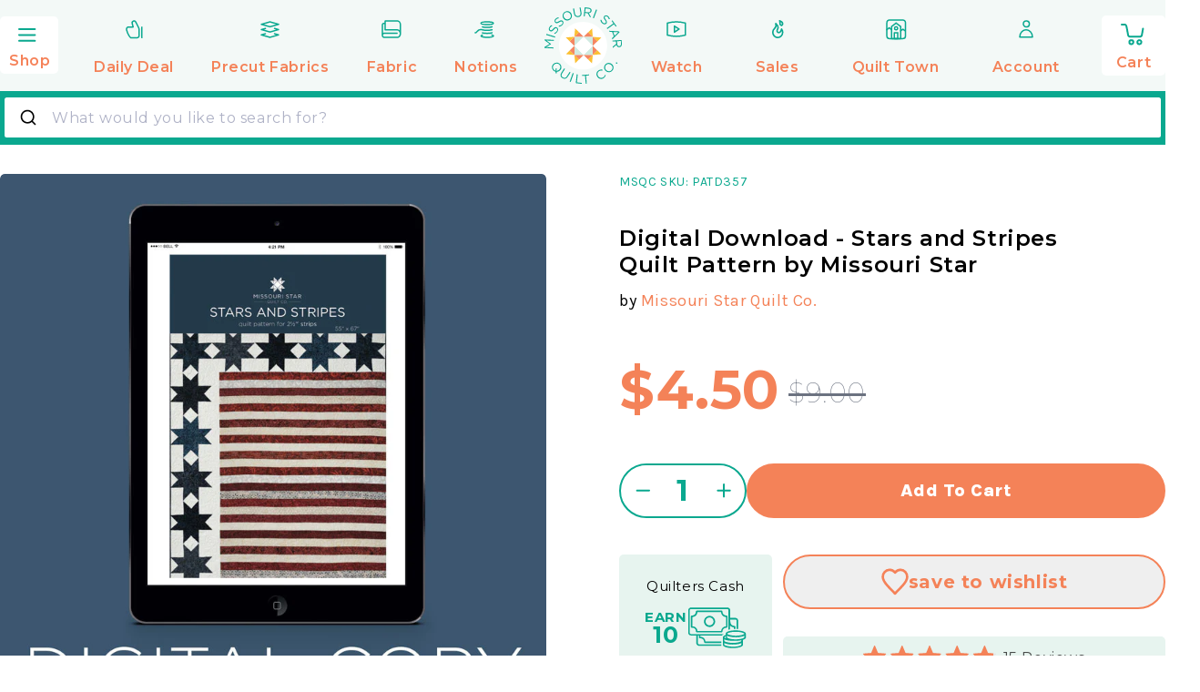

--- FILE ---
content_type: text/css
request_url: https://cdn.shopify.com/extensions/019b70a2-1339-795d-bf41-66e1187d481c/product-page-optimizer-15/assets/ppo-styles.css
body_size: 1202
content:
/* PPO Theme Extension Styles */

.ppo-display-none {
  display: none !important;
}

.ppo-display-block {
  display: block !important;
}

.ppo-features {
}

.ppo-features-content {
  line-height: 1.6;
}

.ppo-features-content h1,
.ppo-features-content h2,
.ppo-features-content h3,
.ppo-features-content h4,
.ppo-features-content h5,
.ppo-features-content h6 {
  margin-top: 0;
  margin-bottom: 0.5em;
  color: #333;
}

.ppo-features-content ul,
.ppo-features-content ol {
  padding-left: 1.5em;
  margin: 0;
  display: grid;
  gap: 0.75em;
}

.ppo-features-content ul {
  list-style: disc;
}

.ppo-features-content li {
  margin-bottom: 0.25em;
}

.ppo-optimized-description {
}

.ppo-description-content {
  line-height: 1.6;
}

.ppo-description-content h1,
.ppo-description-content h2,
.ppo-description-content h3,
.ppo-description-content h4,
.ppo-description-content h5,
.ppo-description-content h6 {
  margin-top: 0;
  margin-bottom: 0.5em;
  color: #333;
}

.ppo-description-content p {
  margin-bottom: 1em;
}

.ppo-description-content ul,
.ppo-description-content ol {
  margin: 0.5em 0;
  padding-left: 1.5em;
}

.ppo-description-content li {
  margin-bottom: 0.25em;
}

/* SEO Description Component */
.ppo-seo-description {
  max-width: 800px;
  margin: 1.5em auto;
}

.ppo-seo-description__title {
  font-size: 1.75em;
  font-weight: 700;
  margin: 0 0 1em 0;
  color: #1a1a1a;
  line-height: 1.3;
}

.ppo-seo-description__content {
  line-height: 1.6;
  margin-bottom: 1.5em;
}

.ppo-seo-description__content h1,
.ppo-seo-description__content h2,
.ppo-seo-description__content h3,
.ppo-seo-description__content h4,
.ppo-seo-description__content h5,
.ppo-seo-description__content h6 {
  margin-top: 0;
  margin-bottom: 0.5em;
  color: #333;
  font-weight: 600;
}

.ppo-seo-description__content p {
  margin-bottom: 1em;
  color: #374151;
}

.ppo-seo-description__content ul,
.ppo-seo-description__content ol {
  margin: 0.5em 0;
  padding-left: 1.5em;
}

.ppo-seo-description__content li {
  margin-bottom: 0.5em;
  line-height: 1.6;
}

.ppo-seo-description__content strong {
  font-weight: 600;
  color: #1a1a1a;
}

.ppo-seo-description__sections {
  margin-top: 1.5em;
}

.ppo-seo-description__section {
  margin-bottom: 2em;
}

.ppo-seo-description__section:last-child {
  margin-bottom: 0;
}

.ppo-seo-description__section-heading {
  font-size: 1.375em;
  font-weight: 700;
  margin: 0 0 0.75em 0;
  color: #1a1a1a;
  line-height: 1.3;
}

.ppo-seo-description__section-content {
  line-height: 1.6;
}

.ppo-seo-description__section-content h1,
.ppo-seo-description__section-content h2,
.ppo-seo-description__section-content h3,
.ppo-seo-description__section-content h4,
.ppo-seo-description__section-content h5,
.ppo-seo-description__section-content h6 {
  margin-top: 0;
  margin-bottom: 0.5em;
  color: #333;
  font-weight: 600;
}

.ppo-seo-description__section-content p {
  margin-bottom: 1em;
  color: #374151;
}

.ppo-seo-description__section-content ul,
.ppo-seo-description__section-content ol {
  margin: 0.5em 0;
  padding-left: 1.5em;
}

.ppo-seo-description__section-content li {
  margin-bottom: 0.5em;
  line-height: 1.6;
}

.ppo-seo-description__section-content strong {
  font-weight: 600;
  color: #1a1a1a;
}

.ppo-reviews-summary {
  width: 100%;
  max-width: 1200px;
  margin: 0 auto;
  padding: 2em 1em;
}

/* Main title styling */
.ppo-reviews-main-title {
  font-size: 2em;
  font-weight: 700;
  text-align: center;
  margin: 0 0 1.5em 0;
  color: #1a1a1a;
}

/* Summary content paragraph */
.ppo-reviews-summary-content {
  text-align: center;
  margin-bottom: 2.5em;
}

.ppo-reviews-summary-content p {
  font-size: 1.125em;
  line-height: 1.6;
  color: #4b5563;
  font-size: 1em;
  max-width: 800px;
  margin: 0 auto;
}

.ppo-reviews-summary-content h1,
.ppo-reviews-summary-content h2,
.ppo-reviews-summary-content h3,
.ppo-reviews-summary-content h4,
.ppo-reviews-summary-content h5,
.ppo-reviews-summary-content h6 {
  margin-top: 0;
  margin-bottom: 0.5em;
  color: #333;
}

.ppo-reviews-summary-content p {
  margin-bottom: 1em;
}

.ppo-reviews-summary-content ul,
.ppo-reviews-summary-content ol {
  margin: 0.5em 0;
  padding-left: 1.5em;
}

.ppo-reviews-summary-content li {
  margin-bottom: 0.25em;
}

/* Grid layout for sections */
.ppo-reviews-sections-grid {
  display: grid;
  grid-template-columns: repeat(auto-fit, minmax(300px, 1fr));
  gap: 1.5em;
  margin-top: 2em;
}

/* Individual section cards */
.ppo-reviews-section {
  background: #f9fafb;
  padding: 1.5em;
  border-radius: 8px;
  margin: 0;
  border: 0;
}

.ppo-reviews-section-title {
  font-size: 1.125em;
  font-weight: 700;
  margin: 0 0 1.25em 0;
  color: #1a1a1a;
  line-height: 1.4;
}

/* Reviews list with custom checkmarks */
.ppo-reviews-list {
  list-style: none;
  margin: 0;
  padding: 0;
  display: grid;
  gap: 0.75em;
}

.ppo-reviews-list-item {
  display: flex;
  align-items: flex-start;
  gap: 0.75em;
  line-height: 1.6;
  color: #374151;
  font-size: 0.9375em;
}

.ppo-reviews-list-item span {
  flex: 1;
}

.ppo-check-icon {
  width: 1.25em;
  height: 1.25em;
  min-width: 1.25em;
  color: var(--ppo-check-color, #f4c430);
  flex-shrink: 0;
  margin-top: 0.125em;
}

/* Reviews quotes styling */
.ppo-reviews-quotes {
  display: grid;
  gap: 1em;
}

.ppo-review-quote {
  margin: 0;
  padding: 0;
  background: none;
  border: none;
  font-style: italic;
  color: #374151;
  line-height: 1.7;
  font-size: 0.9375em;
}

/* Responsive adjustments */
@media (max-width: 1024px) {
  .ppo-reviews-sections-grid {
    grid-template-columns: repeat(auto-fit, minmax(280px, 1fr));
  }
}

@media (max-width: 768px) {
  .ppo-features,
  .ppo-optimized-description,
  .ppo-seo-description {
    margin: 0.5em auto;
    padding: 0.75em;
  }

  .ppo-seo-description__title {
    font-size: 1.375em;
    margin-bottom: 0.75em;
  }

  .ppo-seo-description__section-heading {
    font-size: 1.125em;
    margin-bottom: 0.5em;
  }

  .ppo-seo-description__section {
    margin-bottom: 1.5em;
  }

  .ppo-reviews-summary {
    padding: 1.5em 1em;
  }

  .ppo-reviews-main-title {
    font-size: 1.5em;
    margin-bottom: 1em;
  }

  .ppo-reviews-sections-grid {
    grid-template-columns: 1fr;
    gap: 1em;
  }

  .ppo-reviews-section {
    padding: 1.25em;
  }

  .ppo-reviews-section-title {
    font-size: 1em;
    margin-bottom: 1em;
  }

  .ppo-reviews-list-item {
    font-size: 0.875em;
  }

  .ppo-review-quote {
    font-size: 0.875em;
  }
}

/* Modal overlay */
.ppo-modal-overlay {
  position: fixed;
  top: 0;
  left: 0;
  right: 0;
  bottom: 0;
  background-color: rgba(0, 0, 0, 0.5);
  z-index: 9999;
  display: flex;
  align-items: center;
  justify-content: center;
}

/* Modal content */
.ppo-modal-content {
  background: white;
  border-radius: 0.5em;
  box-shadow: 0 20px 25px -5px rgba(0, 0, 0, 0.1),
    0 10px 10px -5px rgba(0, 0, 0, 0.04);
  max-width: 28em;
  width: 90%;
  max-height: 90vh;
  overflow-y: auto;
}

/* Top Review Component - Single static review */
.ppo-top-review-container {
  margin: 2em 0;
  position: relative;
  background-color: #f8f8f8;
  border: 1px solid #e0e0e0;
  border-radius: 0.5em;
  padding: 2em 1.5em;
  max-width: 600px;
  width: 100%;
}

.ppo-top-review-stars {
  display: flex;
  justify-content: center;
  gap: 0.25em;
  margin-bottom: 0.75em;
}

.ppo-star-icon {
  color: var(--ppo-star-color, #fbbf24);
  width: 1.25em;
  height: 1.25em;
}

.ppo-top-review-content {
  text-align: center;
  padding: 0 1em;
}

.ppo-top-review-text {
  font-size: 1.125em;
  line-height: 1.6;
  color: #1a1a1a;
  font-style: italic;
  margin: 0 0 0.5em 0;
  font-weight: 400;
}

.ppo-top-review-author {
  display: flex;
  align-items: center;
  justify-content: center;
  gap: 0.5em;
  flex-wrap: wrap;
}

.ppo-top-review-author-name {
  font-size: 0.9375em;
  font-weight: 600;
  color: #374151;
}

.ppo-top-review-verified-badge {
  display: inline-flex;
  align-items: center;
  gap: 0.25em;
  font-size: 0.875em;
  color: #10b981;
}

.ppo-top-review-check-icon {
  width: 1em;
  height: 1em;
  color: #10b981;
}

/* Responsive adjustments for top review */
@media (max-width: 768px) {
  .ppo-top-review-container {
    padding: 1.5em 1em;
    margin: 1em auto;
  }

  .ppo-top-review-text {
    font-size: 1em;
  }

  .ppo-top-review-author-name {
    font-size: 0.875em;
  }

  .ppo-top-review-verified-badge {
    font-size: 0.8125em;
  }
}

.ppo-section-design-mode {
  background: linear-gradient(135deg, #f8f9fa 0%, #e9ecef 100%);
  border: 2px dashed #adb5bd;
  border-radius: 12px;
  padding: 3em 2em;
  margin: 2em 0;
  display: flex;
  flex-direction: column;
  align-items: center;
  justify-content: center;
  text-align: center;
  box-shadow: 0 4px 6px rgba(0, 0, 0, 0.05);
  position: relative;
  overflow: hidden;
}

.ppo-design-mode-title {
  font-size: 1.75em;
  font-weight: 700;
  margin: 0 0 0.5em 0;
  color: #1a1a1a;
  letter-spacing: -0.025em;
}

.ppo-design-mode-description {
  font-size: 1em;
  line-height: 1.6;
  color: #6c757d;
  margin: 0 0 2em 0;
  max-width: 600px;
}

.ppo-design-mode-settings {
  background: white;
  border-radius: 8px;
  padding: 1.5em;
  width: 100%;
  max-width: 500px;
  box-shadow: 0 2px 4px rgba(0, 0, 0, 0.05);
}

.ppo-design-mode-settings-title {
  font-size: 1em;
  font-weight: 600;
  color: #495057;
  margin: 0 0 1em 0;
  text-transform: uppercase;
  letter-spacing: 0.05em;
  font-size: 0.875em;
}

.ppo-design-mode-settings-grid {
  display: grid;
  grid-template-columns: repeat(2, 1fr);
  gap: 1em;
}

.ppo-design-mode-setting-item {
  display: flex;
  flex-direction: column;
  align-items: flex-start;
  padding: 0.75em;
  background: #f8f9fa;
  border-radius: 6px;
  border: 1px solid #e9ecef;
}

.ppo-design-mode-setting-label {
  font-size: 0.75em;
  font-weight: 600;
  color: #6c757d;
  text-transform: uppercase;
  letter-spacing: 0.05em;
  margin-bottom: 0.25em;
}

.ppo-design-mode-setting-value {
  font-size: 1em;
  font-weight: 600;
  color: #1a1a1a;
  font-family: "SF Mono", "Monaco", "Consolas", monospace;
}

/* Responsive adjustments for design mode */
@media (max-width: 768px) {
  .ppo-section-design-mode {
    padding: 2em 1.5em;
    margin: 1em 0;
  }

  .ppo-design-mode-icon svg {
    width: 40px;
    height: 40px;
  }

  .ppo-design-mode-title {
    font-size: 1.5em;
  }

  .ppo-design-mode-description {
    font-size: 0.9375em;
  }

  .ppo-design-mode-settings {
    padding: 1.25em;
  }

  .ppo-design-mode-settings-grid {
    grid-template-columns: 1fr;
    gap: 0.75em;
  }
}

.shopify-block[data-block-handle="hero-section"],
.shopify-block[data-block-handle="middle-section"],
.shopify-block[data-block-handle="bottom-section"],
.shopify-block[data-block-handle="top-section"] {
  width: 100%;
}


--- FILE ---
content_type: application/javascript
request_url: https://d3hw6dc1ow8pp2.cloudfront.net/reviews-widget-plus/js/modules/okendo-questions-widget.1cc41298.js
body_size: 2084
content:
(window["wpJsonpOkeReviews"]=window["wpJsonpOkeReviews"]||[]).push([["modules/okendo-questions-widget"],{2877:function(e,t,i){"use strict";function n(e,t,i,n,s,o,r,d){var a,l="function"===typeof e?e.options:e;if(t&&(l.render=t,l.staticRenderFns=i,l._compiled=!0),n&&(l.functional=!0),o&&(l._scopeId="data-v-"+o),r?(a=function(e){e=e||this.$vnode&&this.$vnode.ssrContext||this.parent&&this.parent.$vnode&&this.parent.$vnode.ssrContext,e||"undefined"===typeof __VUE_SSR_CONTEXT__||(e=__VUE_SSR_CONTEXT__),s&&s.call(this,e),e&&e._registeredComponents&&e._registeredComponents.add(r)},l._ssrRegister=a):s&&(a=d?function(){s.call(this,(l.functional?this.parent:this).$root.$options.shadowRoot)}:s),a)if(l.functional){l._injectStyles=a;var c=l.render;l.render=function(e,t){return a.call(t),c(e,t)}}else{var h=l.beforeCreate;l.beforeCreate=h?[].concat(h,a):[a]}return{exports:e,options:l}}i.d(t,"a",(function(){return n}))},"567d":function(e,t,i){},"8d0e":function(e,t,i){"use strict";var n=i("9ab4"),s=i("2b0e"),o=i("2fe1"),r=i("60a3"),d=i("9de8");let a=class extends s["a"]{constructor(){super(...arguments),this.initialWidgetData=null,this.version="0.83.15",this.widgetWidth=0,this.widgetSize="small",this.isTouchDevice=!1}mounted(){var e;if(this.setPointerType(),this.initialWidgetData=this.initialData,this.widgetParentContainerElement=null!==(e=this.widgetSnippetElement)&&void 0!==e?e:this.$el.parentElement,this.widgetParentContainerElement)if(this.widgetParentContainerElement.style.width="100%",this.isWidgetVisible())this.onWidgetMounted();else{const e=new ResizeObserver(()=>{this.widgetParentContainerElement&&this.isWidgetVisible()&&(this.onWidgetMounted(),e.disconnect())});e.observe(this.widgetParentContainerElement)}}destroyed(){this.removeResizeListener(),this.removeKeyboardHelper()}onWidgetMounted(){this.widgetWidth=this.widgetParentContainerElement.getBoundingClientRect().width,this.setWidgetSize(this.widgetWidth),this.addKeyboardHelper(),this.waitForElement().then(()=>{this.addResizeListener()}).catch(e=>{console.warn("ResizeObserver skipped:",e.message)}),this.widgetParentContainerElement&&(this.widgetParentContainerElement.style.width="",""===this.widgetParentContainerElement.getAttribute("style")&&this.widgetParentContainerElement.removeAttribute("style"))}isWidgetVisible(){return!!this.widgetParentContainerElement&&!!(this.widgetParentContainerElement.offsetWidth||this.widgetParentContainerElement.offsetHeight||this.widgetParentContainerElement.getClientRects().length)}getWidgetSizes(){const e=this.$el.firstElementChild;e&&this.widgetWidth!==e.clientWidth&&(this.widgetWidth=e.clientWidth,this.setWidgetSize(this.widgetWidth))}setWidgetSize(e){this.widgetSize=e>960?"large":e>640?"medium":"small",this.setPointerType()}addResizeListener(){this.getWidgetSizes(),this.$nextTick(()=>{this.resizeObserver=new ResizeObserver(()=>{if(d["a"].debounce(this.getWidgetSizes.bind(this),100)(),!this.isWidgetVisible()&&this.widgetParentContainerElement){const e=new ResizeObserver(()=>{this.widgetParentContainerElement&&this.isWidgetVisible()&&(this.widgetWidth=this.widgetParentContainerElement.getBoundingClientRect().width,this.setWidgetSize(this.widgetWidth),e.disconnect())});e.observe(this.widgetParentContainerElement)}}),this.resizeObserver.observe(this.$el)})}removeResizeListener(){this.resizeObserver&&this.resizeObserver.disconnect()}addKeyboardHelper(){const e=t=>{"Tab"===t.key&&(document.body.classList.add("is-oke-keyboardUser"),window.removeEventListener("keydown",e))};window.addEventListener("keydown",e)}removeKeyboardHelper(){window.removeEventListener("keydown",this.addKeyboardHelper)}setPointerType(){this.isTouchDevice=window.matchMedia?window.matchMedia("(pointer: coarse)").matches:"small"===this.widgetSize}waitForElement(e=3e3){return new Promise((t,i)=>{const n=performance.now(),s=()=>{this.$nextTick(()=>{const o=this.$el&&"nodeType"in this.$el&&1===this.$el.nodeType;o?t(this.$el):performance.now()-n>e?i(new Error("Element never became a real DOM element")):requestAnimationFrame(s)})};s()})}};Object(n["a"])([Object(r["d"])()],a.prototype,"widgetId",void 0),Object(n["a"])([Object(r["d"])({default:()=>null})],a.prototype,"initialData",void 0),Object(n["a"])([Object(r["d"])()],a.prototype,"widgetSnippetElement",void 0),Object(n["a"])([Object(r["e"])()],a.prototype,"initialWidgetData",void 0),a=Object(n["a"])([Object(o["b"])({inject:[]})],a),t["a"]=a},"9ab4":function(e,t,i){"use strict";i.d(t,"a",(function(){return n}));function n(e,t,i,n){var s,o=arguments.length,r=o<3?t:null===n?n=Object.getOwnPropertyDescriptor(t,i):n;if("object"===typeof Reflect&&"function"===typeof Reflect.decorate)r=Reflect.decorate(e,t,i,n);else for(var d=e.length-1;d>=0;d--)(s=e[d])&&(r=(o<3?s(r):o>3?s(t,i,r):s(t,i))||r);return o>3&&r&&Object.defineProperty(t,i,r),r}Object.create;Object.create;"function"===typeof SuppressedError&&SuppressedError},"9dab":function(e,t,i){"use strict";i.r(t);var n=function(){var e=this,t=e.$createElement,i=e._self._c||t;return i("div",{ref:"questionsWidget",staticClass:"okeReviews",class:{"oke-is-small":"small"===e.widgetSize,"oke-is-medium":"medium"===e.widgetSize,"oke-is-large":"large"===e.widgetSize},attrs:{"data-oke-reviews-version":e.version,"data-oke-container":""}},[i("div",{staticClass:"oke-qw"},[i("questions",{attrs:{initialData:e.initialData,productId:e.productId,groupId:e.groupId,askQuestionProductId:e.askQuestionProductId},on:{load:function(t){return e.onQuestionsLoaded()}}})],1)])},s=[],o=i("9ab4"),r=i("60a3"),d=i("8d0e"),a=i("9de8");let l=class extends(Object(r["c"])(d["a"])){onQuestionsLoaded(){a["a"].sendWidgetRenderedEvent("questions",this.widgetId)}};Object(o["a"])([Object(r["d"])()],l.prototype,"widgetId",void 0),Object(o["a"])([Object(r["d"])()],l.prototype,"initialData",void 0),Object(o["a"])([Object(r["d"])()],l.prototype,"productId",void 0),Object(o["a"])([Object(r["d"])()],l.prototype,"groupId",void 0),Object(o["a"])([Object(r["d"])()],l.prototype,"askQuestionProductId",void 0),l=Object(o["a"])([Object(r["a"])({components:{Questions:async()=>(await Promise.all([i.e("okendo-reviews-lib"),i.e("modules/questions")]).then(i.bind(null,"1d2d"))).default}})],l);var c=l,h=c,u=(i("f190"),i("2877")),g=Object(u["a"])(h,n,s,!1,null,null,null);t["default"]=g.exports},f190:function(e,t,i){"use strict";i("567d")}}]);

--- FILE ---
content_type: application/javascript
request_url: https://d3hw6dc1ow8pp2.cloudfront.net/reviews-widget-plus/js/header-modules/reviews-keywords.4ad8e561.js
body_size: 529
content:
(window["wpJsonpOkeReviews"]=window["wpJsonpOkeReviews"]||[]).push([["header-modules/reviews-keywords"],{"18ef":function(e,t,o){},"93d3":function(e,t,o){"use strict";o("18ef")},"9a6b":function(e,t,o){"use strict";o.r(t);var s=function(){var e=this,t=e.$createElement,o=e._self._c||t;return e.topicCount>0?o("div",{staticClass:"oke-w-reviewsKeywordsModule"},[o("reviews-keywords",{attrs:{heading:e.heading,isInteractable:e.isInteractable,keywords:e.keywords,maxKeywords:e.maxKeywords,productId:e.productId}})],1):e._e()},r=[],d=o("9ab4"),i=o("60a3"),n=o("7c19");let a=class extends i["f"]{get heading(){return this.moduleSettings.heading}get isInteractable(){const e=n["default"].widgetSettings.reviewsWidget.reviews.controls;return!!e.keywordsFilterEnabled&&"off"!==e.filterMode}get maxKeywords(){return this.moduleSettings.maxKeywords}get topicCount(){return this.keywords.keywordTopics.length}};Object(d["a"])([Object(i["d"])()],a.prototype,"keywords",void 0),Object(d["a"])([Object(i["d"])()],a.prototype,"moduleSettings",void 0),Object(d["a"])([Object(i["d"])()],a.prototype,"productId",void 0),a=Object(d["a"])([Object(i["a"])({components:{ReviewsKeywords:async()=>(await Promise.all([o.e("okendo-reviews-core"),o.e("modules/okendo-reviews-keywords")]).then(o.bind(null,"7929"))).default}})],a);var c=a,w=c,l=(o("93d3"),o("2877")),u=Object(l["a"])(w,s,r,!1,null,null,null);t["default"]=u.exports}}]);

--- FILE ---
content_type: text/javascript
request_url: https://cdn.shopify.com/extensions/019b70a2-1339-795d-bf41-66e1187d481c/product-page-optimizer-15/assets/core-script.js
body_size: 3422
content:
/**
 * PPO Core Script
 * Combines widget tracking and view tracking functionality
 */
(function () {
  "use strict";

  /**
   * PPO Experiment Selector
   * Selects and displays one variant for each A/B test experiment
   * Persists selection in localStorage for consistent user experience
   */
  class PPOExperimentSelector {
    constructor() {
      this.storageKey = "ppo_experiment_selections";
      this.isInitialized = false;
    }

    /**
     * Create a composite key for product + experiment
     * @param {string} productId - The product ID
     * @param {string} experimentId - The experiment ID
     * @returns {string} Composite key
     */
    getStorageKey(productId, experimentId) {
      return `${productId}_${experimentId}`;
    }

    /**
     * Get stored experiment selection for a specific product and experiment
     * @param {string} productId - The product ID
     * @param {string} experimentId - The experiment ID
     * @returns {string | null} The selected variant ID or null
     */
    getStoredSelection(productId, experimentId) {
      try {
        const selections = JSON.parse(
          localStorage.getItem(this.storageKey) || "{}"
        );
        const key = this.getStorageKey(productId, experimentId);
        return selections[key] || null;
      } catch (e) {
        console.warn(
          "Failed to read experiment selections from localStorage:",
          e
        );
        return null;
      }
    }

    /**
     * Store experiment selection for a specific product and experiment
     * @param {string} productId - The product ID
     * @param {string} experimentId - The experiment ID
     * @param {string} variantId - The selected variant ID
     */
    storeSelection(productId, experimentId, variantId) {
      try {
        const selections = JSON.parse(
          localStorage.getItem(this.storageKey) || "{}"
        );
        const key = this.getStorageKey(productId, experimentId);
        selections[key] = variantId;
        localStorage.setItem(this.storageKey, JSON.stringify(selections));
      } catch (e) {
        console.warn(
          "Failed to read selections, clearing corrupted data and storing new selection:",
          e
        );
        // Clear corrupted data and start fresh
        try {
          const selections = {};
          const key = this.getStorageKey(productId, experimentId);
          selections[key] = variantId;
          localStorage.setItem(this.storageKey, JSON.stringify(selections));
        } catch (innerError) {
          console.error(
            "Failed to recover from localStorage corruption:",
            innerError
          );
        }
      }
    }

    /**
     * Randomly select one variant from an array of variants using weighted selection
     * @param {{element: Element, variantId: string, weight: number}[]} variants - Array of variant elements with weights
     * @returns {{element: Element, variantId: string, weight: number}} The selected variant element
     */
    randomlySelectVariant(variants) {
      // Calculate total weight
      const totalWeight = variants.reduce((sum, v) => sum + v.weight, 0);

      // If all weights are 0 or invalid, fall back to uniform random selection
      if (totalWeight === 0 || !isFinite(totalWeight)) {
        console.warn(
          "PPO: Invalid weights detected, falling back to uniform selection"
        );
        const randomIndex = Math.floor(Math.random() * variants.length);
        return variants[randomIndex];
      }

      // Generate random number between 0 and totalWeight
      const random = Math.random() * totalWeight;

      // Select variant based on cumulative weights
      let cumulativeWeight = 0;
      for (const variant of variants) {
        cumulativeWeight += variant.weight;
        if (random < cumulativeWeight) {
          return variant;
        }
      }

      // Fallback to last variant (shouldn't happen, but handles floating point edge cases)
      return variants[variants.length - 1];
    }

    /**
     * Process all experiments on the page
     */
    selectVariants() {
      // Find all section variants with experiment IDs
      const experimentSections = document.querySelectorAll(
        ".ppo-section-variant[data-experiment-id]"
      );

      if (experimentSections.length === 0) {
        return;
      }

      // Group variants by product ID + experiment ID
      /** @type {Record<string, {productId: string, experimentId: string, variants: {element: Element, variantId: string, weight: number}[]}>} */
      const experimentGroups = {};
      experimentSections.forEach((section) => {
        const productId = section.getAttribute("data-product-id");
        const experimentId = section.getAttribute("data-experiment-id");
        const variantId = section.getAttribute("data-experiment-variant");
        const weightStr = section.getAttribute("data-variant-weight");
        const weight = parseFloat(weightStr) || 0;

        if (productId && experimentId && variantId) {
          const groupKey = this.getStorageKey(productId, experimentId);
          if (!experimentGroups[groupKey]) {
            experimentGroups[groupKey] = {
              productId: productId,
              experimentId: experimentId,
              variants: [],
            };
          }
          experimentGroups[groupKey].variants.push({
            element: section,
            variantId: variantId,
            weight: weight,
          });
        }
      });

      // For each experiment group, select and show one variant
      Object.keys(experimentGroups).forEach((groupKey) => {
        const group = experimentGroups[groupKey];
        const variants = group.variants;
        const productId = group.productId;
        const experimentId = group.experimentId;

        // Check if we already have a stored selection for this product + experiment
        let selectedVariantId = this.getStoredSelection(
          productId,
          experimentId
        );

        // If no stored selection or stored variant doesn't exist, randomly select one
        if (
          !selectedVariantId ||
          !variants.find((v) => v.variantId === selectedVariantId)
        ) {
          const selectedVariant = this.randomlySelectVariant(variants);
          selectedVariantId = selectedVariant.variantId;
          this.storeSelection(productId, experimentId, selectedVariantId);
        }

        // Show the selected variant, hide all others
        variants.forEach((variant) => {
          if (variant.variantId === selectedVariantId) {
            variant.element.classList.remove("ppo-display-none");
            variant.element.classList.add("ppo-display-block");
          } else {
            variant.element.classList.remove("ppo-display-block");
            variant.element.classList.add("ppo-display-none");
          }
        });
      });
    }

    /**
     * Initialize the experiment selector
     * Runs immediately and also sets up a listener for dynamic content
     */
    init() {
      // Prevent multiple initializations
      if (this.isInitialized) {
        return;
      }
      this.isInitialized = true;

      // Run immediately - don't wait for DOMContentLoaded to prevent flash
      this.selectVariants();

      // Also run when DOM is fully loaded to catch any late-loaded content
      if (document.readyState === "loading") {
        document.addEventListener("DOMContentLoaded", () =>
          this.selectVariants()
        );
      }
    }
  }

  /**
   * PPO Widget Tracker
   * Tracks active PPO widgets in localStorage for analytics
   */
  class PPOWidgetTracker {
    constructor() {
      this.storageKey = "ppo_active_widgets";
      this.maxWidgets = 100;
      this.isInitialized = false;
    }

    /**
     * Track a PPO widget in localStorage
     * @param {string} productId - The product ID
     * @param {string} sectionId - The section ID
     * @param {string} blockId - The block ID
     * @param {string} optimizationId - The optimization ID
     * @param {string} optimizationRunId - The optimization run ID
     * @param {string} experimentGroupId - The experiment group ID
     * @param {string} experimentId - The experiment ID
     * @param {string} experimentVariant - The experiment variant
     */
    trackWidget(
      productId,
      sectionId,
      blockId,
      optimizationId,
      optimizationRunId,
      experimentGroupId,
      experimentId,
      experimentVariant
    ) {
      if (typeof window === "undefined") {
        return;
      }

      try {
        if (!productId || !blockId) {
          console.warn("PPO Widget Tracker: Missing productId or blockId");
          return;
        }

        /** @type {Array<{productId: string, sectionId: string | null, blockId: string, optimizationId: string | null, optimizationRunId: string | null, experimentGroupId: string | null, experimentId: string | null, experimentVariant: string | null}>} */
        const activeWidgets = JSON.parse(
          localStorage.getItem(this.storageKey) || "[]"
        );
        const widget = {
          productId: productId.toString(),
          sectionId: sectionId || null,
          blockId: blockId,
          optimizationId: optimizationId || null,
          optimizationRunId: optimizationRunId || null,
          experimentGroupId: experimentGroupId || null,
          experimentId: experimentId || null,
          experimentVariant: experimentVariant || null,
        };

        // Check if widget is already stored (match by productId, sectionId, blockId, optimizationId, optimizationRunId, experimentGroupId, experimentId and experimentVariant)
        const widgetExists = activeWidgets.some(
          (w) =>
            w.productId === widget.productId &&
            w.sectionId === widget.sectionId &&
            w.blockId === widget.blockId &&
            w.optimizationId === widget.optimizationId &&
            w.optimizationRunId === widget.optimizationRunId &&
            w.experimentGroupId === widget.experimentGroupId &&
            w.experimentId === widget.experimentId &&
            w.experimentVariant === widget.experimentVariant
        );

        if (!widgetExists) {
          const filteredWidgets = activeWidgets
            // Remove stale widgets with same productId, blockId, and optimizationId but different optimizationRunId
            // This is to handle the case where the optimization run is updated and we want to attribute the latest one
            .filter(
              (w) =>
                !(
                  w.productId === widget.productId &&
                  w.blockId === widget.blockId &&
                  w.optimizationId === widget.optimizationId &&
                  w.optimizationRunId !== widget.optimizationRunId
                )
            )
            // Remove stale widgets with same productId, blockId, and experimentId but different experimentVariant
            // This is to handle the case where the user saw multiple variants of the same experiment and we want to attribute the latest one
            .filter(
              (w) =>
                !(
                  w.productId === widget.productId &&
                  w.blockId === widget.blockId &&
                  w.experimentId === widget.experimentId &&
                  w.experimentVariant !== widget.experimentVariant
                )
            );

          // Add the new widget
          filteredWidgets.push(widget);

          // Keep only recent widgets (max 100)
          if (filteredWidgets.length > this.maxWidgets) {
            filteredWidgets.splice(0, filteredWidgets.length - this.maxWidgets);
          }

          localStorage.setItem(
            this.storageKey,
            JSON.stringify(filteredWidgets)
          );
        }
      } catch (e) {
        console.warn("Failed to store PPO widget in localStorage:", e);
      }
    }

    /**
     * Check if an element is currently visible (not display: none)
     * @param {Element} element
     * @returns {boolean}
     */
    isElementVisible(element) {
      const style = window.getComputedStyle(element);
      // Find parent with "ppo-section-variant" class and check if it has "ppo-display-none" class
      const parentPpoSectionVariant = element.closest(".ppo-section-variant");
      const hasParentPpoDisplayNone =
        parentPpoSectionVariant &&
        parentPpoSectionVariant.classList.contains("ppo-display-none");

      return (
        style.display !== "none" &&
        style.visibility !== "hidden" &&
        !hasParentPpoDisplayNone
      );
    }

    /** @type {() => Array<{productId: string | null, sectionId: string | null, blockId: string | null, optimizationId: string | null, optimizationRunId: string | null, experimentGroupId: string | null, experimentId: string | null, experimentVariant: string | null}>} */
    detectWidgets() {
      const widgets = document.querySelectorAll(".ppo-widget");
      return Array.from(widgets)
        .filter((widget) => this.isElementVisible(widget)) // Only track visible widgets
        .map((widget) => ({
          productId: widget.getAttribute("data-product-id") || null,
          sectionId: widget.getAttribute("data-section-id") || null,
          blockId: widget.getAttribute("data-block-id") || null,
          optimizationId: widget.getAttribute("data-optimization-id") || null,
          optimizationRunId:
            widget.getAttribute("data-optimization-run-id") || null,
          experimentGroupId:
            widget.getAttribute("data-experiment-group-id") || null,
          experimentId: widget.getAttribute("data-experiment-id") || null,
          experimentVariant:
            widget.getAttribute("data-experiment-variant") || null,
        }))
        .filter((widget) => widget.productId && widget.blockId);
    }

    trackWidgets() {
      /** @type {Array<{productId: string | null, sectionId: string | null, blockId: string | null, optimizationId: string | null, optimizationRunId: string | null, experimentGroupId: string | null, experimentId: string | null, experimentVariant: string | null}>} */
      const widgets = this.detectWidgets();
      widgets.forEach((widget) => {
        if (widget.productId && widget.blockId) {
          this.trackWidget(
            widget.productId,
            widget.sectionId || "",
            widget.blockId,
            widget.optimizationId || "",
            widget.optimizationRunId || "",
            widget.experimentGroupId || "",
            widget.experimentId || "",
            widget.experimentVariant || ""
          );
        }
      });
    }

    init() {
      // Prevent multiple initializations
      if (this.isInitialized) {
        return;
      }
      this.isInitialized = true;

      // Wait for DOM to be ready
      if (document.readyState === "loading") {
        document.addEventListener("DOMContentLoaded", () =>
          this.trackWidgets()
        );
        return;
      } else {
        this.trackWidgets();
      }
    }
  }

  /**
   * PPO Block View Tracker
   * Tracks when PPO widget blocks scroll into view and emits custom analytics events
   */
  class PPOBlockViewTracker {
    constructor() {
      this.viewedBlocks = new Set();
      this.observer = null;
      this.isInitialized = false;
    }

    /**
     * Emit a custom analytics event via Shopify Analytics
     * @param {Element} blockElement - The block element that was viewed
     */
    emitBlockViewedEvent(blockElement) {
      const blockData = {
        sectionId: blockElement.getAttribute("data-section-id"),
        blockId: blockElement.getAttribute("data-block-id"),
        productId: blockElement.getAttribute("data-product-id"),
        variantId: blockElement.getAttribute("data-variant-id"),
        optimizationId: blockElement.getAttribute("data-optimization-id"),
        optimizationRunId: blockElement.getAttribute(
          "data-optimization-run-id"
        ),
        experimentGroupId: blockElement.getAttribute(
          "data-experiment-group-id"
        ),
        experimentId: blockElement.getAttribute("data-experiment-id"),
        experimentVariant: blockElement.getAttribute("data-experiment-variant"),
        timestamp: new Date().toISOString(),
      };

      // Emit the custom event via Shopify Analytics
      if (
        typeof window !== "undefined" &&
        window.Shopify &&
        window.Shopify.analytics &&
        window.Shopify.analytics.publish &&
        typeof window.Shopify.analytics.publish === "function"
      ) {
        window.Shopify.analytics.publish("ppo:block_viewed", blockData);
      } else {
        // Fallback for development/debugging
        console.log("ppo:block_viewed", blockData);
      }
    }

    /**
     * Handle intersection observer entries
     * @param {IntersectionObserverEntry[]} entries
     */
    handleIntersection(entries) {
      entries.forEach((entry) => {
        // Check if the block is intersecting and hasn't been viewed yet
        if (entry.isIntersecting && !this.viewedBlocks.has(entry.target)) {
          this.viewedBlocks.add(entry.target);
          this.emitBlockViewedEvent(entry.target);

          // Stop observing this block since we only want to fire once
          if (this.observer) {
            this.observer.unobserve(entry.target);
          }
        }
      });
    }

    /**
     * Check if an element is currently in the viewport
     * @param {Element} element
     * @returns {boolean}
     */
    isElementInViewport(element) {
      const rect = element.getBoundingClientRect();
      const windowHeight =
        window.innerHeight || document.documentElement.clientHeight;
      const windowWidth =
        window.innerWidth || document.documentElement.clientWidth;

      // Check if at least 25% of the element is visible
      const verticalVisible =
        rect.top < windowHeight - rect.height * 0.25 &&
        rect.bottom >= rect.height * 0.25;
      const horizontalVisible = rect.left < windowWidth && rect.right >= 0;

      return verticalVisible && horizontalVisible;
    }

    /**
     * Check if an element is currently visible (not display: none)
     * @param {Element} element
     * @returns {boolean}
     */
    isElementVisible(element) {
      const style = window.getComputedStyle(element);
      const parentPpoSectionVariant = element.closest(".ppo-section-variant");
      const hasParentPpoDisplayNone =
        parentPpoSectionVariant &&
        parentPpoSectionVariant.classList.contains("ppo-display-none");

      return (
        style.display !== "none" &&
        style.visibility !== "hidden" &&
        !hasParentPpoDisplayNone
      );
    }

    /**
     * Start tracking all PPO widget blocks on the page
     */
    startTracking() {
      // Find all ppo-widget blocks on the page
      const ppoBlocks = document.querySelectorAll(".ppo-widget");

      if (ppoBlocks.length === 0) {
        return;
      }

      // Filter out hidden blocks (e.g., non-selected experiment variants)
      const visibleBlocks = Array.from(ppoBlocks).filter((block) =>
        this.isElementVisible(block)
      );

      if (visibleBlocks.length === 0) {
        return;
      }

      // Create an IntersectionObserver to detect when blocks come into view
      this.observer = new IntersectionObserver(
        (entries) => this.handleIntersection(entries),
        {
          // Fire when 50% of the block is visible
          threshold: 0.5,
          // Add some margin to trigger slightly before the block is fully in view
          rootMargin: "0px",
        }
      );

      // Observe only visible PPO widget blocks
      visibleBlocks.forEach((block) => {
        // Check if block is already in viewport (above the fold)
        if (this.isElementInViewport(block)) {
          // Emit event immediately for blocks already visible
          this.viewedBlocks.add(block);
          this.emitBlockViewedEvent(block);
        } else {
          // Start observing blocks that are not yet visible
          this.observer && this.observer.observe(block);
        }
      });
    }

    /**
     * Initialize the intersection observer and start tracking blocks
     */
    init() {
      // Prevent multiple initializations
      if (this.isInitialized) {
        return;
      }
      this.isInitialized = true;

      // Wait for DOM to be ready
      if (document.readyState === "loading") {
        document.addEventListener("DOMContentLoaded", () =>
          this.startTracking()
        );
      } else {
        this.startTracking();
      }
    }
  }

  // Create singleton instances to prevent multiple instances
  // IMPORTANT: Initialize experiment selector FIRST, before trackers
  // This ensures the correct variant is selected before tracking occurs
  if (!window.hasOwnProperty("PPOExperimentSelector")) {
    const experimentSelectorInstance = new PPOExperimentSelector();
    Object.assign(window, {
      PPOExperimentSelector: experimentSelectorInstance,
    });
    experimentSelectorInstance.init();
  }

  if (!window.hasOwnProperty("PPOWidgetTracker")) {
    const widgetTrackerInstance = new PPOWidgetTracker();
    Object.assign(window, { PPOWidgetTracker: widgetTrackerInstance });
    widgetTrackerInstance.init();
  }

  if (!window.hasOwnProperty("PPOBlockViewTracker")) {
    const blockViewTrackerInstance = new PPOBlockViewTracker();
    Object.assign(window, { PPOBlockViewTracker: blockViewTrackerInstance });
    blockViewTrackerInstance.init();
  }
})();


--- FILE ---
content_type: text/javascript
request_url: https://sdk.solvedata.app/sdk/sdk.js
body_size: 2878
content:
(()=>{"use strict";const e=e=>{const t=document.cookie.split("; ").find((t=>t.startsWith(`${e}=`)))?.split("=")[1];return"null"!==t?t:void 0},t=(e,t,n=525600)=>{if(null===t)return void(document.cookie=`${e}=; expires=Thu, 01 Jan 1970 00:00:00 UTC; path=/;`);const o=new Date;o.setTime(+o+60*n*1e3);const a=o.toUTCString();document.cookie=`${e}=${t}; expires=${a}; path=/`},n=async(e=2e3)=>{if(!window?.Shopify?.customerPrivacy&&window?.Shopify?.loadFeatures)return await new Promise((t=>{let n=null,o=!1;const a=()=>{o||(o=!0,n&&clearTimeout(n),t())};n=setTimeout((()=>{a()}),e);try{window.Shopify?.loadFeatures([{name:"consent-tracking-api",version:"0.1"}],(e=>{a()}))}catch(e){a()}}))},o="solve.data_processing_permissions",a=(e,n=30)=>{const a=encodeURIComponent(JSON.stringify(e));t(o,a,n)},i="x-solve-session",r="x-solve-identity",s="solve.session",c="solve.identity",l=async(l,d)=>{const u=e(s),m=e(c),y={...u&&{[i]:u},...m&&{[r]:m}},f=await(async()=>{const i=(()=>{const n=e(o);if(!n)return null;try{const e=JSON.parse(decodeURIComponent(n));return"object"==typeof e&&null!==e?e:null}catch(e){return t(o,null),null}})();if(i)return i;await n();const r=window?.Shopify?.customerPrivacy;if(!r)return null;const s={};try{return s.marketing_allowed=r.marketingAllowed(),s.sale_of_data_allowed=r.saleOfDataAllowed(),s.analytics_processing_allowed=r.analyticsProcessingAllowed(),s.preferences_processing_allowed=r.preferencesProcessingAllowed(),a(s),s}catch(e){return null}})(),p=await(async()=>{await n();try{return window.Shopify?.customerPrivacy?.getRegion()}catch(e){return}})(),w={event_time:(new Date).toISOString(),user_agent:window.navigator.userAgent,...f&&{data_processing_permissions:f},...p&&{location:p},...d};return await(async(e,t,n)=>{const o=window.slv?.config;let a=o.apiKey;const i=o.apiUrl;"https://solve.loveshackfancy.com"===i&&(a="pub_sdk_svNjE9Dfg5w4gBHX");const r={"Content-Type":"application/json",Authorization:`Bearer ${a}`,...n},s={event:t};return await fetch(`${i}/sdk/v1/events/${e}`,{mode:"cors",credentials:"include",method:"POST",body:JSON.stringify(s),headers:r})})(l,w,y).then((e=>{const n=e.headers.get(i),o=e.headers.get(r);return t(s,n,30),t(c,o),e.json().then((e=>e))}))},d=()=>e("cart");var u,m;!function(e){e.Custom="custom",e.PageView="page_view",e.Identify="identify",e.FormCapture="form_capture",e.IdentifyCart="identify_cart",e.IdentifyMigrate="identify_migrate"}(u||(u={})),function(e){e.Klaviyo="klaviyo",e.ShopifyLogin="shopify_login",e.PostscriptEmail="postscript_email",e.PostscriptPhone="postscript_phone"}(m||(m={}));class y{constructor(e){var t;this.loaded=!0,this.config={...e,apiUrl:(t=e.apiUrl,/^\/\//.test(t)?`https:${t}`:/^https?:\/\//i.test(t)?t:`https://${t}`)}}async custom(e,t){return await l(u.Custom,{custom_attributes:t,custom_type:e})}async pageView(e){const t=await(async()=>{const e=document.referrer,t=d(),n=await(async()=>await new Promise((e=>{let t=0;const n=setInterval((()=>{if(window.ShopifyAnalytics){clearInterval(n);const t=window.ShopifyAnalytics?.meta?.product?.id;e(t)}else t>=5e3&&(clearInterval(n),console.warn("Timed out waiting for ShopifyAnalytics"),e(void 0));t+=100}),100)})))();return{url:`${document.location.toString()}`,title:document.title,...e&&{referrer:e},...t&&{cart_id:t},...n&&{product_id:`${n}`}}})();return await l(u.PageView,{...t,custom_attributes:e})}async identifyMigrate(e){return await l(u.IdentifyMigrate,e)}async identify(e,t){return await l(u.Identify,{...e,custom_attributes:t})}async formCapture(e,t){return await l(u.FormCapture,{...e,custom_attributes:t})}async identifyCart(e){return await l(u.IdentifyCart,{cart_id:e})}ready(e){try{e()}catch(e){(e=>{if(console.error("Solve web SDK error:",e),void 0===window?.slv?.sentryDsn)return;const{key:t,project:n}={key:(o=window.slv.sentryDsn).substring(o.indexOf("//")+2,o.indexOf("@")),project:o.substring(o.lastIndexOf("/")+1)};var o;const a={"Content-Type":"application/json","X-Sentry-Auth":`Sentry sentry_version=7, sentry_key=${t}, sentry_client=solve-web-sdk/2.0`},i={message:e.message,platform:"javascript",release:"0.1"};fetch(`https://sentry.io/api/${n}/store/`,{method:"POST",body:JSON.stringify(i),headers:a}).catch((()=>{}))})(e)}}}function f(e,t,n){let o=e;for(let e=0;e<t.length-1;e++)void 0===o[t[e]]&&(o[t[e]]={}),o=o[t[e]];o[t[t.length-1]]=n}function p(e,t,n){let o=null;t.id?o=document.getElementById(t.id):t.className?o=document.getElementsByClassName(t.className)[0]:t.querySelector?o=document.querySelector(t.querySelector):t.formAction&&(o=function(e){const t=document.getElementsByTagName("form");for(let n=0;n<t.length;n++)if((t[n].getAttribute("action")??"")===e)return t[n];return null}(t.formAction)),o&&o.addEventListener("submit",(function(){const e={};let t=!1;n.forEach((n=>{if(n.name&&o?.elements[n.name]){let i,r=o?.elements[n.name];Array.isArray(r)&&void 0!==r.length&&(r=r[r.length-1]),r&&"value"in r?("email"===n.key[0]?(a=r.value,i=/^[a-zA-Z0-9.!#$%&'*+\/=?^_`{|}~-]+@[a-zA-Z0-9-]+(?:\.[a-zA-Z0-9-]+)*$/.test(a)):i=r.value&&""!==r.value,i&&(t=!0,f(e,n.key,r.value))):void 0!==n.value&&f(e,n.key,n.value)}var a})),t&&window.slv?.formCapture?.({...e,url:window.location.href,form_type:m.ShopifyLogin}).catch((()=>{}))}))}function w(){p(0,{formAction:"/account/login"},[{key:["email"],name:"customer[email]"}]),p(0,{formAction:"/account"},[{key:["email"],name:"customer[email]"},{key:["first_name"],name:"customer[first_name]"},{key:["last_name"],name:"customer[last_name]"}])}const g=()=>{if(!0===window.slv?.loaded)return;const n={...window.slv},o=new y(n.config);window.slv=o,n.q?.forEach((e=>{o.ready(e)})),e(s)||t(s,"10000000-1000-4000-8000-100000000000".replace(/[018]/g,(e=>(e^crypto.getRandomValues(new Uint8Array(1))[0]&15>>e/4).toString(16))),30),!0!==n?.disableAutomaticPageView&&("loading"===document.readyState?document.addEventListener("DOMContentLoaded",(()=>{o.pageView().catch((()=>{}))})):o.pageView().catch((()=>{}))),"loading"===document.readyState?window.addEventListener("DOMContentLoaded",w):w(),window.addEventListener("klaviyoForms",(function(e){const t=e;if("submit"===t.detail.type||"stepSubmit"===t.detail.type){const e=t.detail.metaData.$email;if(e)return o.formCapture({email:e,url:window.location.href,form_type:m.Klaviyo}).catch((e=>{console.log(e)})),!1}})),window.addEventListener("postscriptPopup",(function(e){const t=e,n="solve_lastSubmittedEmail",a="solve_lastSubmittedPhone";if("formSubmit"===t.detail.type){const e=t.detail.values.email,i=t.detail.values.phone;e&&(o.formCapture({email:e,url:window.location.href,form_type:m.PostscriptEmail}).catch((e=>{console.log(e)})),sessionStorage.setItem(n,e)),i&&sessionStorage.setItem(a,i)}if("subscriberCreated"===t.detail.type){const e=sessionStorage.getItem(n),t=sessionStorage.getItem(a);e&&t&&(o.formCapture({email:e,phone:t,url:window.location.href,form_type:m.PostscriptPhone}).catch((e=>{console.log(e)})),sessionStorage.removeItem(n),sessionStorage.removeItem(a))}})),document.addEventListener("visitorConsentCollected",(e=>{const t=e.detail,n={marketing_allowed:t.marketingAllowed,sale_of_data_allowed:t.saleOfDataAllowed,analytics_processing_allowed:t.analyticsAllowed,preferences_processing_allowed:t.preferencesAllowed};a(n)})),(e=>{let t=d();window.setInterval((()=>{const e=d();void 0!==e&&e!==t&&((e=>{o.identifyCart(e).catch((()=>{}))})(e),t=e)}),1e3)})()};try{g()}catch(e){console.log(e)}})();

--- FILE ---
content_type: text/javascript
request_url: https://www.missouriquiltco.com/cdn/shop/t/68/assets/ordergroove.js?v=51354360519176603341753814149
body_size: 11997
content:
(function(e){var n={};function t(o){if(n[o])return n[o].exports;var r=n[o]={i:o,l:!1,exports:{}};return e[o].call(r.exports,r,r.exports,t),r.l=!0,r.exports}t.m=e,t.c=n,t.d=function(e2,n2,o){t.o(e2,n2)||Object.defineProperty(e2,n2,{enumerable:!0,get:o})},t.r=function(e2){typeof Symbol<"u"&&Symbol.toStringTag&&Object.defineProperty(e2,Symbol.toStringTag,{value:"Module"}),Object.defineProperty(e2,"__esModule",{value:!0})},t.t=function(e2,n2){if(1&n2&&(e2=t(e2)),8&n2||4&n2&&typeof e2=="object"&&e2&&e2.__esModule)return e2;var o=Object.create(null);if(t.r(o),Object.defineProperty(o,"default",{enumerable:!0,value:e2}),2&n2&&typeof e2!="string")for(var r in e2)t.d(o,r,function(n3){return e2[n3]}.bind(null,r));return o},t.n=function(e2){var n2=e2&&e2.__esModule?function(){return e2.default}:function(){return e2};return t.d(n2,"a",n2),n2},t.o=function(e2,n2){return Object.prototype.hasOwnProperty.call(e2,n2)},t.p="",t(t.s="./server/lib/theme-partials/js/index.js")})({"./node_modules/dialog-polyfill/dist/dialog-polyfill.esm.js":function(module,__webpack_exports__,__webpack_require__){"use strict";eval(`__webpack_require__.r(__webpack_exports__);
// nb. This is for IE10 and lower _only_.
var supportCustomEvent = window.CustomEvent;
if (!supportCustomEvent || typeof supportCustomEvent === 'object') {
  supportCustomEvent = function CustomEvent(event, x) {
    x = x || {};
    var ev = document.createEvent('CustomEvent');
    ev.initCustomEvent(event, !!x.bubbles, !!x.cancelable, x.detail || null);
    return ev;
  };
  supportCustomEvent.prototype = window.Event.prototype;
}

/**
 * @param {Element} el to check for stacking context
 * @return {boolean} whether this el or its parents creates a stacking context
 */
function createsStackingContext(el) {
  while (el && el !== document.body) {
    var s = window.getComputedStyle(el);
    var invalid = function(k, ok) {
      return !(s[k] === undefined || s[k] === ok);
    };
    
    if (s.opacity < 1 ||
        invalid('zIndex', 'auto') ||
        invalid('transform', 'none') ||
        invalid('mixBlendMode', 'normal') ||
        invalid('filter', 'none') ||
        invalid('perspective', 'none') ||
        s['isolation'] === 'isolate' ||
        s.position === 'fixed' ||
        s.webkitOverflowScrolling === 'touch') {
      return true;
    }
    el = el.parentElement;
  }
  return false;
}

/**
 * Finds the nearest <dialog> from the passed element.
 *
 * @param {Element} el to search from
 * @return {HTMLDialogElement} dialog found
 */
function findNearestDialog(el) {
  while (el) {
    if (el.localName === 'dialog') {
      return /** @type {HTMLDialogElement} */ (el);
    }
    el = el.parentElement;
  }
  return null;
}

/**
 * Blur the specified element, as long as it's not the HTML body element.
 * This works around an IE9/10 bug - blurring the body causes Windows to
 * blur the whole application.
 *
 * @param {Element} el to blur
 */
function safeBlur(el) {
  if (el && el.blur && el !== document.body) {
    el.blur();
  }
}

/**
 * @param {!NodeList} nodeList to search
 * @param {Node} node to find
 * @return {boolean} whether node is inside nodeList
 */
function inNodeList(nodeList, node) {
  for (var i = 0; i < nodeList.length; ++i) {
    if (nodeList[i] === node) {
      return true;
    }
  }
  return false;
}

/**
 * @param {HTMLFormElement} el to check
 * @return {boolean} whether this form has method="dialog"
 */
function isFormMethodDialog(el) {
  if (!el || !el.hasAttribute('method')) {
    return false;
  }
  return el.getAttribute('method').toLowerCase() === 'dialog';
}

/**
 * @param {!HTMLDialogElement} dialog to upgrade
 * @constructor
 */
function dialogPolyfillInfo(dialog) {
  this.dialog_ = dialog;
  this.replacedStyleTop_ = false;
  this.openAsModal_ = false;

  // Set a11y role. Browsers that support dialog implicitly know this already.
  if (!dialog.hasAttribute('role')) {
    dialog.setAttribute('role', 'dialog');
  }

  dialog.show = this.show.bind(this);
  dialog.showModal = this.showModal.bind(this);
  dialog.close = this.close.bind(this);

  if (!('returnValue' in dialog)) {
    dialog.returnValue = '';
  }

  if ('MutationObserver' in window) {
    var mo = new MutationObserver(this.maybeHideModal.bind(this));
    mo.observe(dialog, {attributes: true, attributeFilter: ['open']});
  } else {
    // IE10 and below support. Note that DOMNodeRemoved etc fire _before_ removal. They also
    // seem to fire even if the element was removed as part of a parent removal. Use the removed
    // events to force downgrade (useful if removed/immediately added).
    var removed = false;
    var cb = function() {
      removed ? this.downgradeModal() : this.maybeHideModal();
      removed = false;
    }.bind(this);
    var timeout;
    var delayModel = function(ev) {
      if (ev.target !== dialog) { return; }  // not for a child element
      var cand = 'DOMNodeRemoved';
      removed |= (ev.type.substr(0, cand.length) === cand);
      window.clearTimeout(timeout);
      timeout = window.setTimeout(cb, 0);
    };
    ['DOMAttrModified', 'DOMNodeRemoved', 'DOMNodeRemovedFromDocument'].forEach(function(name) {
      dialog.addEventListener(name, delayModel);
    });
  }
  // Note that the DOM is observed inside DialogManager while any dialog
  // is being displayed as a modal, to catch modal removal from the DOM.

  Object.defineProperty(dialog, 'open', {
    set: this.setOpen.bind(this),
    get: dialog.hasAttribute.bind(dialog, 'open')
  });

  this.backdrop_ = document.createElement('div');
  this.backdrop_.className = 'backdrop';
  this.backdrop_.addEventListener('click', this.backdropClick_.bind(this));
}

dialogPolyfillInfo.prototype = {

  get dialog() {
    return this.dialog_;
  },

  /**
   * Maybe remove this dialog from the modal top layer. This is called when
   * a modal dialog may no longer be tenable, e.g., when the dialog is no
   * longer open or is no longer part of the DOM.
   */
  maybeHideModal: function() {
    if (this.dialog_.hasAttribute('open') && document.body.contains(this.dialog_)) { return; }
    this.downgradeModal();
  },

  /**
   * Remove this dialog from the modal top layer, leaving it as a non-modal.
   */
  downgradeModal: function() {
    if (!this.openAsModal_) { return; }
    this.openAsModal_ = false;
    this.dialog_.style.zIndex = '';

    // This won't match the native <dialog> exactly because if the user set top on a centered
    // polyfill dialog, that top gets thrown away when the dialog is closed. Not sure it's
    // possible to polyfill this perfectly.
    if (this.replacedStyleTop_) {
      this.dialog_.style.top = '';
      this.replacedStyleTop_ = false;
    }

    // Clear the backdrop and remove from the manager.
    this.backdrop_.parentNode && this.backdrop_.parentNode.removeChild(this.backdrop_);
    dialogPolyfill.dm.removeDialog(this);
  },

  /**
   * @param {boolean} value whether to open or close this dialog
   */
  setOpen: function(value) {
    if (value) {
      this.dialog_.hasAttribute('open') || this.dialog_.setAttribute('open', '');
    } else {
      this.dialog_.removeAttribute('open');
      this.maybeHideModal();  // nb. redundant with MutationObserver
    }
  },

  /**
   * Handles clicks on the fake .backdrop element, redirecting them as if
   * they were on the dialog itself.
   *
   * @param {!Event} e to redirect
   */
  backdropClick_: function(e) {
    if (!this.dialog_.hasAttribute('tabindex')) {
      // Clicking on the backdrop should move the implicit cursor, even if dialog cannot be
      // focused. Create a fake thing to focus on. If the backdrop was _before_ the dialog, this
      // would not be needed - clicks would move the implicit cursor there.
      var fake = document.createElement('div');
      this.dialog_.insertBefore(fake, this.dialog_.firstChild);
      fake.tabIndex = -1;
      fake.focus();
      this.dialog_.removeChild(fake);
    } else {
      this.dialog_.focus();
    }

    var redirectedEvent = document.createEvent('MouseEvents');
    redirectedEvent.initMouseEvent(e.type, e.bubbles, e.cancelable, window,
        e.detail, e.screenX, e.screenY, e.clientX, e.clientY, e.ctrlKey,
        e.altKey, e.shiftKey, e.metaKey, e.button, e.relatedTarget);
    this.dialog_.dispatchEvent(redirectedEvent);
    e.stopPropagation();
  },

  /**
   * Focuses on the first focusable element within the dialog. This will always blur the current
   * focus, even if nothing within the dialog is found.
   */
  focus_: function() {
    // Find element with \`autofocus\` attribute, or fall back to the first form/tabindex control.
    var target = this.dialog_.querySelector('[autofocus]:not([disabled])');
    if (!target && this.dialog_.tabIndex >= 0) {
      target = this.dialog_;
    }
    if (!target) {
      // Note that this is 'any focusable area'. This list is probably not exhaustive, but the
      // alternative involves stepping through and trying to focus everything.
      var opts = ['button', 'input', 'keygen', 'select', 'textarea'];
      var query = opts.map(function(el) {
        return el + ':not([disabled])';
      });
      // TODO(samthor): tabindex values that are not numeric are not focusable.
      query.push('[tabindex]:not([disabled]):not([tabindex=""])');  // tabindex != "", not disabled
      target = this.dialog_.querySelector(query.join(', '));
    }
    safeBlur(document.activeElement);
    target && target.focus();
  },

  /**
   * Sets the zIndex for the backdrop and dialog.
   *
   * @param {number} dialogZ
   * @param {number} backdropZ
   */
  updateZIndex: function(dialogZ, backdropZ) {
    if (dialogZ < backdropZ) {
      throw new Error('dialogZ should never be < backdropZ');
    }
    this.dialog_.style.zIndex = dialogZ;
    this.backdrop_.style.zIndex = backdropZ;
  },

  /**
   * Shows the dialog. If the dialog is already open, this does nothing.
   */
  show: function() {
    if (!this.dialog_.open) {
      this.setOpen(true);
      this.focus_();
    }
  },

  /**
   * Show this dialog modally.
   */
  showModal: function() {
    if (this.dialog_.hasAttribute('open')) {
      throw new Error('Failed to execute \\'showModal\\' on dialog: The element is already open, and therefore cannot be opened modally.');
    }
    if (!document.body.contains(this.dialog_)) {
      throw new Error('Failed to execute \\'showModal\\' on dialog: The element is not in a Document.');
    }
    if (!dialogPolyfill.dm.pushDialog(this)) {
      throw new Error('Failed to execute \\'showModal\\' on dialog: There are too many open modal dialogs.');
    }

    if (createsStackingContext(this.dialog_.parentElement)) {
      console.warn('A dialog is being shown inside a stacking context. ' +
          'This may cause it to be unusable. For more information, see this link: ' +
          'https://github.com/GoogleChrome/dialog-polyfill/#stacking-context');
    }

    this.setOpen(true);
    this.openAsModal_ = true;

    // Optionally center vertically, relative to the current viewport.
    if (dialogPolyfill.needsCentering(this.dialog_)) {
      dialogPolyfill.reposition(this.dialog_);
      this.replacedStyleTop_ = true;
    } else {
      this.replacedStyleTop_ = false;
    }

    // Insert backdrop.
    this.dialog_.parentNode.insertBefore(this.backdrop_, this.dialog_.nextSibling);

    // Focus on whatever inside the dialog.
    this.focus_();
  },

  /**
   * Closes this HTMLDialogElement. This is optional vs clearing the open
   * attribute, however this fires a 'close' event.
   *
   * @param {string=} opt_returnValue to use as the returnValue
   */
  close: function(opt_returnValue) {
    if (!this.dialog_.hasAttribute('open')) {
      throw new Error('Failed to execute \\'close\\' on dialog: The element does not have an \\'open\\' attribute, and therefore cannot be closed.');
    }
    this.setOpen(false);

    // Leave returnValue untouched in case it was set directly on the element
    if (opt_returnValue !== undefined) {
      this.dialog_.returnValue = opt_returnValue;
    }

    // Triggering "close" event for any attached listeners on the <dialog>.
    var closeEvent = new supportCustomEvent('close', {
      bubbles: false,
      cancelable: false
    });
    this.dialog_.dispatchEvent(closeEvent);
  }

};

var dialogPolyfill = {};

dialogPolyfill.reposition = function(element) {
  var scrollTop = document.body.scrollTop || document.documentElement.scrollTop;
  var topValue = scrollTop + (window.innerHeight - element.offsetHeight) / 2;
  element.style.top = Math.max(scrollTop, topValue) + 'px';
};

dialogPolyfill.isInlinePositionSetByStylesheet = function(element) {
  for (var i = 0; i < document.styleSheets.length; ++i) {
    var styleSheet = document.styleSheets[i];
    var cssRules = null;
    // Some browsers throw on cssRules.
    try {
      cssRules = styleSheet.cssRules;
    } catch (e) {}
    if (!cssRules) { continue; }
    for (var j = 0; j < cssRules.length; ++j) {
      var rule = cssRules[j];
      var selectedNodes = null;
      // Ignore errors on invalid selector texts.
      try {
        selectedNodes = document.querySelectorAll(rule.selectorText);
      } catch(e) {}
      if (!selectedNodes || !inNodeList(selectedNodes, element)) {
        continue;
      }
      var cssTop = rule.style.getPropertyValue('top');
      var cssBottom = rule.style.getPropertyValue('bottom');
      if ((cssTop && cssTop !== 'auto') || (cssBottom && cssBottom !== 'auto')) {
        return true;
      }
    }
  }
  return false;
};

dialogPolyfill.needsCentering = function(dialog) {
  var computedStyle = window.getComputedStyle(dialog);
  if (computedStyle.position !== 'absolute') {
    return false;
  }

  // We must determine whether the top/bottom specified value is non-auto.  In
  // WebKit/Blink, checking computedStyle.top == 'auto' is sufficient, but
  // Firefox returns the used value. So we do this crazy thing instead: check
  // the inline style and then go through CSS rules.
  if ((dialog.style.top !== 'auto' && dialog.style.top !== '') ||
      (dialog.style.bottom !== 'auto' && dialog.style.bottom !== '')) {
    return false;
  }
  return !dialogPolyfill.isInlinePositionSetByStylesheet(dialog);
};

/**
 * @param {!Element} element to force upgrade
 */
dialogPolyfill.forceRegisterDialog = function(element) {
  if (window.HTMLDialogElement || element.showModal) {
    console.warn('This browser already supports <dialog>, the polyfill ' +
        'may not work correctly', element);
  }
  if (element.localName !== 'dialog') {
    throw new Error('Failed to register dialog: The element is not a dialog.');
  }
  new dialogPolyfillInfo(/** @type {!HTMLDialogElement} */ (element));
};

/**
 * @param {!Element} element to upgrade, if necessary
 */
dialogPolyfill.registerDialog = function(element) {
  if (!element.showModal) {
    dialogPolyfill.forceRegisterDialog(element);
  }
};

/**
 * @constructor
 */
dialogPolyfill.DialogManager = function() {
  /** @type {!Array<!dialogPolyfillInfo>} */
  this.pendingDialogStack = [];

  var checkDOM = this.checkDOM_.bind(this);

  // The overlay is used to simulate how a modal dialog blocks the document.
  // The blocking dialog is positioned on top of the overlay, and the rest of
  // the dialogs on the pending dialog stack are positioned below it. In the
  // actual implementation, the modal dialog stacking is controlled by the
  // top layer, where z-index has no effect.
  this.overlay = document.createElement('div');
  this.overlay.className = '_dialog_overlay';
  this.overlay.addEventListener('click', function(e) {
    this.forwardTab_ = undefined;
    e.stopPropagation();
    checkDOM([]);  // sanity-check DOM
  }.bind(this));

  this.handleKey_ = this.handleKey_.bind(this);
  this.handleFocus_ = this.handleFocus_.bind(this);

  this.zIndexLow_ = 100000;
  this.zIndexHigh_ = 100000 + 150;

  this.forwardTab_ = undefined;

  if ('MutationObserver' in window) {
    this.mo_ = new MutationObserver(function(records) {
      var removed = [];
      records.forEach(function(rec) {
        for (var i = 0, c; c = rec.removedNodes[i]; ++i) {
          if (!(c instanceof Element)) {
            continue;
          } else if (c.localName === 'dialog') {
            removed.push(c);
          }
          removed = removed.concat(c.querySelectorAll('dialog'));
        }
      });
      removed.length && checkDOM(removed);
    });
  }
};

/**
 * Called on the first modal dialog being shown. Adds the overlay and related
 * handlers.
 */
dialogPolyfill.DialogManager.prototype.blockDocument = function() {
  document.documentElement.addEventListener('focus', this.handleFocus_, true);
  document.addEventListener('keydown', this.handleKey_);
  this.mo_ && this.mo_.observe(document, {childList: true, subtree: true});
};

/**
 * Called on the first modal dialog being removed, i.e., when no more modal
 * dialogs are visible.
 */
dialogPolyfill.DialogManager.prototype.unblockDocument = function() {
  document.documentElement.removeEventListener('focus', this.handleFocus_, true);
  document.removeEventListener('keydown', this.handleKey_);
  this.mo_ && this.mo_.disconnect();
};

/**
 * Updates the stacking of all known dialogs.
 */
dialogPolyfill.DialogManager.prototype.updateStacking = function() {
  var zIndex = this.zIndexHigh_;

  for (var i = 0, dpi; dpi = this.pendingDialogStack[i]; ++i) {
    dpi.updateZIndex(--zIndex, --zIndex);
    if (i === 0) {
      this.overlay.style.zIndex = --zIndex;
    }
  }

  // Make the overlay a sibling of the dialog itself.
  var last = this.pendingDialogStack[0];
  if (last) {
    var p = last.dialog.parentNode || document.body;
    p.appendChild(this.overlay);
  } else if (this.overlay.parentNode) {
    this.overlay.parentNode.removeChild(this.overlay);
  }
};

/**
 * @param {Element} candidate to check if contained or is the top-most modal dialog
 * @return {boolean} whether candidate is contained in top dialog
 */
dialogPolyfill.DialogManager.prototype.containedByTopDialog_ = function(candidate) {
  while (candidate = findNearestDialog(candidate)) {
    for (var i = 0, dpi; dpi = this.pendingDialogStack[i]; ++i) {
      if (dpi.dialog === candidate) {
        return i === 0;  // only valid if top-most
      }
    }
    candidate = candidate.parentElement;
  }
  return false;
};

dialogPolyfill.DialogManager.prototype.handleFocus_ = function(event) {
  if (this.containedByTopDialog_(event.target)) { return; }

  if (document.activeElement === document.documentElement) { return; }

  event.preventDefault();
  event.stopPropagation();
  safeBlur(/** @type {Element} */ (event.target));

  if (this.forwardTab_ === undefined) { return; }  // move focus only from a tab key

  var dpi = this.pendingDialogStack[0];
  var dialog = dpi.dialog;
  var position = dialog.compareDocumentPosition(event.target);
  if (position & Node.DOCUMENT_POSITION_PRECEDING) {
    if (this.forwardTab_) {
      // forward
      dpi.focus_();
    } else if (event.target !== document.documentElement) {
      // backwards if we're not already focused on <html>
      document.documentElement.focus();
    }
  }

  return false;
};

dialogPolyfill.DialogManager.prototype.handleKey_ = function(event) {
  this.forwardTab_ = undefined;
  if (event.keyCode === 27) {
    event.preventDefault();
    event.stopPropagation();
    var cancelEvent = new supportCustomEvent('cancel', {
      bubbles: false,
      cancelable: true
    });
    var dpi = this.pendingDialogStack[0];
    if (dpi && dpi.dialog.dispatchEvent(cancelEvent)) {
      dpi.dialog.close();
    }
  } else if (event.keyCode === 9) {
    this.forwardTab_ = !event.shiftKey;
  }
};

/**
 * Finds and downgrades any known modal dialogs that are no longer displayed. Dialogs that are
 * removed and immediately readded don't stay modal, they become normal.
 *
 * @param {!Array<!HTMLDialogElement>} removed that have definitely been removed
 */
dialogPolyfill.DialogManager.prototype.checkDOM_ = function(removed) {
  // This operates on a clone because it may cause it to change. Each change also calls
  // updateStacking, which only actually needs to happen once. But who removes many modal dialogs
  // at a time?!
  var clone = this.pendingDialogStack.slice();
  clone.forEach(function(dpi) {
    if (removed.indexOf(dpi.dialog) !== -1) {
      dpi.downgradeModal();
    } else {
      dpi.maybeHideModal();
    }
  });
};

/**
 * @param {!dialogPolyfillInfo} dpi
 * @return {boolean} whether the dialog was allowed
 */
dialogPolyfill.DialogManager.prototype.pushDialog = function(dpi) {
  var allowed = (this.zIndexHigh_ - this.zIndexLow_) / 2 - 1;
  if (this.pendingDialogStack.length >= allowed) {
    return false;
  }
  if (this.pendingDialogStack.unshift(dpi) === 1) {
    this.blockDocument();
  }
  this.updateStacking();
  return true;
};

/**
 * @param {!dialogPolyfillInfo} dpi
 */
dialogPolyfill.DialogManager.prototype.removeDialog = function(dpi) {
  var index = this.pendingDialogStack.indexOf(dpi);
  if (index === -1) { return; }

  this.pendingDialogStack.splice(index, 1);
  if (this.pendingDialogStack.length === 0) {
    this.unblockDocument();
  }
  this.updateStacking();
};

dialogPolyfill.dm = new dialogPolyfill.DialogManager();
dialogPolyfill.formSubmitter = null;
dialogPolyfill.useValue = null;

/**
 * Installs global handlers, such as click listers and native method overrides. These are needed
 * even if a no dialog is registered, as they deal with <form method="dialog">.
 */
if (window.HTMLDialogElement === undefined) {

  /**
   * If HTMLFormElement translates method="DIALOG" into 'get', then replace the descriptor with
   * one that returns the correct value.
   */
  var testForm = document.createElement('form');
  testForm.setAttribute('method', 'dialog');
  if (testForm.method !== 'dialog') {
    var methodDescriptor = Object.getOwnPropertyDescriptor(HTMLFormElement.prototype, 'method');
    if (methodDescriptor) {
      // nb. Some older iOS and older PhantomJS fail to return the descriptor. Don't do anything
      // and don't bother to update the element.
      var realGet = methodDescriptor.get;
      methodDescriptor.get = function() {
        if (isFormMethodDialog(this)) {
          return 'dialog';
        }
        return realGet.call(this);
      };
      var realSet = methodDescriptor.set;
      methodDescriptor.set = function(v) {
        if (typeof v === 'string' && v.toLowerCase() === 'dialog') {
          return this.setAttribute('method', v);
        }
        return realSet.call(this, v);
      };
      Object.defineProperty(HTMLFormElement.prototype, 'method', methodDescriptor);
    }
  }

  /**
   * Global 'click' handler, to capture the <input type="submit"> or <button> element which has
   * submitted a <form method="dialog">. Needed as Safari and others don't report this inside
   * document.activeElement.
   */
  document.addEventListener('click', function(ev) {
    dialogPolyfill.formSubmitter = null;
    dialogPolyfill.useValue = null;
    if (ev.defaultPrevented) { return; }  // e.g. a submit which prevents default submission

    var target = /** @type {Element} */ (ev.target);
    if (!target || !isFormMethodDialog(target.form)) { return; }

    var valid = (target.type === 'submit' && ['button', 'input'].indexOf(target.localName) > -1);
    if (!valid) {
      if (!(target.localName === 'input' && target.type === 'image')) { return; }
      // this is a <input type="image">, which can submit forms
      dialogPolyfill.useValue = ev.offsetX + ',' + ev.offsetY;
    }

    var dialog = findNearestDialog(target);
    if (!dialog) { return; }

    dialogPolyfill.formSubmitter = target;

  }, false);

  /**
   * Replace the native HTMLFormElement.submit() method, as it won't fire the
   * submit event and give us a chance to respond.
   */
  var nativeFormSubmit = HTMLFormElement.prototype.submit;
  var replacementFormSubmit = function () {
    if (!isFormMethodDialog(this)) {
      return nativeFormSubmit.call(this);
    }
    var dialog = findNearestDialog(this);
    dialog && dialog.close();
  };
  HTMLFormElement.prototype.submit = replacementFormSubmit;

  /**
   * Global form 'dialog' method handler. Closes a dialog correctly on submit
   * and possibly sets its return value.
   */
  document.addEventListener('submit', function(ev) {
    var form = /** @type {HTMLFormElement} */ (ev.target);
    if (!isFormMethodDialog(form)) { return; }
    ev.preventDefault();

    var dialog = findNearestDialog(form);
    if (!dialog) { return; }

    // Forms can only be submitted via .submit() or a click (?), but anyway: sanity-check that
    // the submitter is correct before using its value as .returnValue.
    var s = dialogPolyfill.formSubmitter;
    if (s && s.form === form) {
      dialog.close(dialogPolyfill.useValue || s.value);
    } else {
      dialog.close();
    }
    dialogPolyfill.formSubmitter = null;

  }, true);
}

/* harmony default export */ __webpack_exports__["default"] = (dialogPolyfill);


//# sourceURL=webpack:///./node_modules/dialog-polyfill/dist/dialog-polyfill.esm.js?`)},"./server/lib/theme-partials/js/helpers/cartUpdates.js":function(module,__webpack_exports__,__webpack_require__){"use strict";eval(`__webpack_require__.r(__webpack_exports__);
/* harmony export (binding) */ __webpack_require__.d(__webpack_exports__, "default", function() { return handleCartUpdates; });
/* harmony export (binding) */ __webpack_require__.d(__webpack_exports__, "getCartContent", function() { return getCartContent; });
/* harmony export (binding) */ __webpack_require__.d(__webpack_exports__, "cartApi", function() { return cartApi; });
/* harmony import */ var _utils_logging__WEBPACK_IMPORTED_MODULE_0__ = __webpack_require__(/*! ../../../../../utils/logging */ "./utils/logging.js");
/* harmony import */ var _storage__WEBPACK_IMPORTED_MODULE_1__ = __webpack_require__(/*! ./storage */ "./server/lib/theme-partials/js/helpers/storage.js");


const apiUrl = "/cart.json";
function handleCartUpdates({
  isNewOffers
}) {
  window.addEventListener("load", () => {
    const cartForms = document.querySelectorAll('form[action="/cart"]');

    if (!cartForms.length) {
      // No cart forms so we don't need a cart observer
      return;
    }

    cartForms.forEach(cartForm => {
      const cartFormWrapper = cartForm.parentNode; // Start observing the cart form for mutations

      const mutationObserver = new MutationObserver(handleCartChange);
      mutationObserver.observe(cartFormWrapper, {
        childList: true
      });
    });
  });

  if (isNewOffers) {
    setupNewOffersCartUpdate();
    return;
  }

  if (document.readyState === "loading") {
    document.addEventListener("DOMContentLoaded", setupLegacyOffersCartUpdate);
  } else {
    setupLegacyOffersCartUpdate();
  }
}

const isCartUrl = url => {
  const urlChunks = url.split("/");
  let hasCartChunk = false;
  urlChunks.forEach(chunk => {
    if (chunk === "cart") {
      hasCartChunk = true;
    }
  });
  return hasCartChunk;
};

const setupNewOffersCartUpdate = () => {
  window.OG.addOptinChangedCallback(async offer => {
    const reloadCart = isCartUrl(window.location.pathname);
    const offerElement = document.querySelector(\`og-offer[product="\${offer.productId}"]\`);
    const lineNumber = offerElement && offerElement.getAttribute("data-line-id");
    const lineQuantity = offerElement && offerElement.getAttribute("data-line-qty");

    if (!lineNumber) {
      return;
    } // Let's get the current cart in order to prevent overriding line item properties


    const currentLineProperties = await getCurrentLineProperties(lineNumber);
    cartApi({
      url: "/cart/change.js",
      method: "POST",
      body: {
        id: lineNumber,
        quantity: lineQuantity,
        properties: { ...currentLineProperties,
          og_subscription: \`\${offer.optedIn}\`
        }
      },
      reload: reloadCart
    });
  });
};

function setupLegacyOffersCartUpdate() {
  if (window.OG && OG.listen) {
    OG.listen("offerSubChange", async info => {
      const offer = document.querySelector(\`div[data-og-module="sc"][data-og-product="\${info.offerInfo.product}"]\`);

      if (!offer) {
        return;
      }

      const lineNumber = offer.getAttribute("data-line-id");
      const lineQuantity = offer.getAttribute("data-line-qty");

      if (!lineNumber) {
        return;
      } // Let's get the current cart in order to prevent overriding line item properties


      const currentLineProperties = await getCurrentLineProperties(lineNumber);
      const reloadCart = isCartUrl(window.location.pathname);
      cartApi({
        url: "/cart/change.js",
        method: "POST",
        body: {
          id: lineNumber,
          quantity: lineQuantity,
          properties: { ...currentLineProperties,
            og_subscription: \`\${info.data.subscribed}\`
          }
        },
        reload: reloadCart
      });
    });
  }
}

function handleCartChange(mutationsList, observer) {
  const cartNodeName = "FORM";
  const cartAction = "/cart";
  const mutationsLength = mutationsList.length;
  let x = 0;

  for (x, mutationsLength; x < mutationsLength; x++) {
    if (mutationsList[x].type === "childList") {
      const addedNode = mutationsList[x].addedNodes[0];
      const removedNode = mutationsList[x].removedNodes[0];

      if (addedNode.nodeName == cartNodeName && addedNode.action.endsWith(cartAction) && removedNode.nodeName == cartNodeName && removedNode.action.endsWith(cartAction)) {
        // cart updated, let's update og_settings
        cartApi({
          reload: false
        });
      }
    }
  }
}

const updateOGSettings = ({
  cartJson,
  reload = true
}) => {
  if (cartJson.items) {
    const products = cartJson.items.map(item => {
      const unit_price = item.final_price / 100;
      const total_price = item.final_line_price / 100;
      return {
        id: item.id,
        quantity: item.quantity,
        unit_price,
        total_price
      };
    });

    if (Object(_storage__WEBPACK_IMPORTED_MODULE_1__["isNewOffers"])()) {
      window.order_line_items = products.map(product => \`\${product.id}\`);
    } else if (window.og_settings) {
      window.og_settings.cart.products = products;
    }

    if (reload) {
      document.location.reload();
    }
  }
}; // Helper function to retrieve the current line item properties for a particular line number


const getCurrentLineProperties = async lineNumber => {
  const cartBody = await getCartContent();
  if (!cartBody || !lineNumber) return {}; // make a quick exit. \u{1F3C3}\u200D\u2642\uFE0F\u{1F4A8}

  const lineItem = cartBody.items.length && cartBody.items.find(item => item.key == lineNumber);
  return lineItem && lineItem.properties || {};
}; // Helper function to return the cart contents


const getCartContent = async () => {
  try {
    const cartResponse = await fetch(apiUrl);

    if (cartResponse.status !== 200) {
      throw new Error(\`Failed to get request, Shopify returned \${cartResponse.status} \${cartResponse.statusText}\`);
    }

    return cartResponse.json();
  } catch (err) {
    /* uh oh, we have error. */
    Object(_utils_logging__WEBPACK_IMPORTED_MODULE_0__["default"])({
      domain: "unknown",
      logPrefix: "cartApi",
      error: err
    });
    return;
  }
};
const cartApi = ({
  url,
  method,
  body,
  reload = true
}) => {
  fetch(url || apiUrl, {
    credentials: "same-origin",
    headers: {
      "Content-Type": "application/json",
      "X-Requested-With": "xmlhttprequest"
      /* XMLHttpRequest is ok too, it's case insensitive */

    },
    method: method || "GET",
    body: body ? JSON.stringify(body) : null
  }).then(response => {
    return response.json();
  }).then(cartJson => {
    updateOGSettings({
      cartJson,
      reload
    });
  }).catch(err => {
    /* uh oh, we have error. */
    Object(_utils_logging__WEBPACK_IMPORTED_MODULE_0__["default"])({
      domain: "unknown",
      logPrefix: "cartApi",
      error: err
    });
    return;
  });
};

//# sourceURL=webpack:///./server/lib/theme-partials/js/helpers/cartUpdates.js?`)},"./server/lib/theme-partials/js/helpers/cookies.js":function(module,__webpack_exports__,__webpack_require__){"use strict";eval(`__webpack_require__.r(__webpack_exports__);
/* harmony export (binding) */ __webpack_require__.d(__webpack_exports__, "getCookieValue", function() { return getCookieValue; });
/* harmony export (binding) */ __webpack_require__.d(__webpack_exports__, "clearCookie", function() { return clearCookie; });
/* harmony export (binding) */ __webpack_require__.d(__webpack_exports__, "injectCookies", function() { return injectCookies; });
/* harmony export (binding) */ __webpack_require__.d(__webpack_exports__, "setOGAuthCookie", function() { return setOGAuthCookie; });
/* harmony import */ var _ordergroove__WEBPACK_IMPORTED_MODULE_0__ = __webpack_require__(/*! ./ordergroove */ "./server/lib/theme-partials/js/helpers/ordergroove.js");

/*
  Helper function to get the value of a cookie by id
*/

const getCookieValue = cookieId => {
  const cookie = document.cookie.match(\`(^|;) ?\${cookieId}=([^;]*)(;|$)\`);
  return cookie ? cookie[2] : null;
};
/*
  Helper function to clear a cookie by id.
  Setting a past date on a cookie makes it invalid
*/

const clearCookie = cookieId => {
  // clear existing OG auth cookie
  document.cookie = \`\${cookieId}=; expires=Thu, 01 Jan 1970 00:00:01 GMT;\`;
};
/*
  Inject our Ordergroove cookies as inputs
*/

const injectCookies = element => {
  // get OG cookie values
  const ogSessionCookie = getCookieValue("og_session_id");
  const ogAutoshipCookie = getCookieValue("og_autoship"); // set OG session id as cart attribute

  if (ogSessionCookie) {
    Object(_ordergroove__WEBPACK_IMPORTED_MODULE_0__["injectInput"])({
      name: "attributes[og_session_id]",
      value: ogSessionCookie,
      element
    });
  } // set OG autoship as cart attribute


  if (ogAutoshipCookie) {
    Object(_ordergroove__WEBPACK_IMPORTED_MODULE_0__["injectInput"])({
      name: "attributes[og_autoship]",
      value: ogAutoshipCookie,
      element
    });
  }
};
const setOGAuthCookie = customer => {
  const signature = customer.signature;
  const ogToday = new Date();
  const binarySignature = btoa(signature); // set expiration to now + 2hrs

  ogToday.setTime(ogToday.getTime() + 2 * 60 * 60 * 1000);
  document.cookie = \`og_auth=\${customer.id}|\${customer.timestamp}|\${binarySignature};expires=\${ogToday.toUTCString()};secure;path=/\`;
};

//# sourceURL=webpack:///./server/lib/theme-partials/js/helpers/cookies.js?`)},"./server/lib/theme-partials/js/helpers/guestCheckout.js":function(module,__webpack_exports__,__webpack_require__){"use strict";eval(`__webpack_require__.r(__webpack_exports__);
/* harmony import */ var dialog_polyfill__WEBPACK_IMPORTED_MODULE_0__ = __webpack_require__(/*! dialog-polyfill */ "./node_modules/dialog-polyfill/dist/dialog-polyfill.esm.js");
/* harmony import */ var _cookies__WEBPACK_IMPORTED_MODULE_1__ = __webpack_require__(/*! ./cookies */ "./server/lib/theme-partials/js/helpers/cookies.js");
/* harmony import */ var _storage__WEBPACK_IMPORTED_MODULE_2__ = __webpack_require__(/*! ./storage */ "./server/lib/theme-partials/js/helpers/storage.js");




const subscriptionCheckoutModal = (event, customer) => {
  if (customer || !Object(_storage__WEBPACK_IMPORTED_MODULE_2__["getAutoshipValue"])()) {
    // Only show for guests with 1 or more subscriptions in cart
    return true;
  }

  event.preventDefault(); // this is a subscription order. block guest checkout

  const checkoutModal = document.getElementById("ordergrooveCheckoutModal");

  if (checkoutModal) {
    const cartDrawer = document.getElementById("sidebar-cart");
    cartDrawer && cartDrawer.removeAttribute("tabIndex");
    dialog_polyfill__WEBPACK_IMPORTED_MODULE_0__["default"].registerDialog(checkoutModal);
    checkoutModal.showModal();
    return false;
  }
};

const blockGuestCheckout = ({
  customer
}) => {
  document.querySelector("body").addEventListener("submit", event => {
    const formAction = event.target.getAttribute("action");

    if (formAction && formAction === "/cart") {
      subscriptionCheckoutModal(event, customer);
    }
  });
  document.querySelector("body").addEventListener("click", event => {
    if (event.target.classList.contains("shopify-payment-button__button")) {
      subscriptionCheckoutModal(event, customer);
    }
  });
};

/* harmony default export */ __webpack_exports__["default"] = (blockGuestCheckout);

//# sourceURL=webpack:///./server/lib/theme-partials/js/helpers/guestCheckout.js?`)},"./server/lib/theme-partials/js/helpers/injectCookiesIntoCartForms.js":function(module,__webpack_exports__,__webpack_require__){"use strict";eval(`__webpack_require__.r(__webpack_exports__);
/* harmony import */ var _cookies__WEBPACK_IMPORTED_MODULE_0__ = __webpack_require__(/*! ./cookies */ "./server/lib/theme-partials/js/helpers/cookies.js");


const injectCookiesIntoCartForms = () => {
  window.addEventListener("load", () => {
    const cartForms = document.querySelectorAll('form[action="/cart"]');

    if (cartForms.length > 0) {
      cartForms.forEach(form => {
        Object(_cookies__WEBPACK_IMPORTED_MODULE_0__["injectCookies"])(form);
      });
    }

    const MutationObserver = window.MutationObserver;
    const observer = new MutationObserver(mutationFunction);
    const sidebar = document.querySelector("#sidebar-cart");

    if (sidebar) {
      observer.observe(sidebar, {
        childList: true
      });
    }

    function mutationFunction() {
      const ogSessionInput = document.querySelector('#sidebar-cart form.Cart input[name="attributes[og_session_id]"]');

      if (!ogSessionInput) {
        Object(_cookies__WEBPACK_IMPORTED_MODULE_0__["injectCookies"])(document.querySelector("#sidebar-cart form.Cart"));
      }
    }
  });
};

/* harmony default export */ __webpack_exports__["default"] = (injectCookiesIntoCartForms);

//# sourceURL=webpack:///./server/lib/theme-partials/js/helpers/injectCookiesIntoCartForms.js?`)},"./server/lib/theme-partials/js/helpers/injectLineItemAttributes.js":function(module,__webpack_exports__,__webpack_require__){"use strict";eval(`__webpack_require__.r(__webpack_exports__);
/* harmony import */ var _storage__WEBPACK_IMPORTED_MODULE_0__ = __webpack_require__(/*! ./storage */ "./server/lib/theme-partials/js/helpers/storage.js");
/* harmony import */ var _ordergroove__WEBPACK_IMPORTED_MODULE_1__ = __webpack_require__(/*! ./ordergroove */ "./server/lib/theme-partials/js/helpers/ordergroove.js");


const addToCartFormAction = "/cart/add";

const injectLineItemAttributes = ({
  isNewOffers
}) => {
  window.addEventListener("load", () => handleOnLoad({
    isNewOffers
  }));
  setInterval(() => {
    const attributeName = "data-og-check"; // to skip forms in future for faster processing

    const allProductForms = document.querySelectorAll(\`form[action="\${addToCartFormAction}"]:not([\${attributeName}])\`);
    [...allProductForms].forEach(form => {
      form.setAttribute(attributeName, true);
      const hasOGInput = form.querySelector(\`input[name="properties[\${_ordergroove__WEBPACK_IMPORTED_MODULE_1__["lineItemKey"]}]"]\`);

      if (!hasOGInput) {
        const hasProduct = checkProductOptins({
          isNewOffers,
          form
        });
        injectHiddenInput({
          productAddToCartForm: form,
          value: hasProduct
        });
      }

      const hasSellingPlanInput = form.querySelector('input[name="selling_plan"]');

      if (!hasSellingPlanInput) {
        const planID = getSellingPlanID({
          isNewOffers,
          form
        });

        if (planID) {
          injectHiddenInput({
            productAddToCartForm: form,
            name: "selling_plan",
            value: planID
          });
        }
      }
    });
  }, 1500);

  if (isNewOffers) {
    if (OG && OG.addOptinChangedCallback) {
      OG.addOptinChangedCallback(offer => {
        return processTarget(offer, isNewOffers);
      });
    }
  } else {
    document.querySelector("body").addEventListener("change", ({
      target
    }) => {
      if (target.tagName !== "INPUT" && target.tagName !== "SELECT") {
        // we only care about radio or select elements
        return;
      }

      return processTarget(target, isNewOffers);
    });
  }
};

const checkProductOptins = ({
  isNewOffers,
  form
}) => {
  return getProductOptin({
    isNewOffers,
    form
  }) !== null;
};

const getProductOptin = ({
  isNewOffers,
  form
}) => {
  if (!isNewOffers) {
    return null;
  }

  const ogOffer = form.querySelector("og-offer");

  if (!ogOffer) {
    return null;
  }

  const subscribed = ogOffer.getAttribute("subscribed");

  if (subscribed !== null) {
    return ogOffer.getAttribute("frequency");
  }

  return null;
};

const handleOnLoad = ({
  isNewOffers
}) => {
  togglePaymentButton();
  injectDefaultHiddenInput(isNewOffers);
};

const injectDefaultHiddenInput = isNewOffers => {
  const productAddToCartForm = document.querySelector(\`form[action="\${addToCartFormAction}"]\`);

  if (!productAddToCartForm) {
    window.og_selling_plan_id = getSellingPlanID({
      isNewOffers,
      form: document
    });
    return;
  }

  const lineItemInputExists = productAddToCartForm.querySelector(\`input[name="properties[\${_ordergroove__WEBPACK_IMPORTED_MODULE_1__["lineItemKey"]}]"]\`);
  const hasProduct = checkProductOptins({
    isNewOffers,
    form: productAddToCartForm
  });

  if (!lineItemInputExists) {
    injectHiddenInput({
      productAddToCartForm,
      value: hasProduct
    });
  }

  const sellingPlanInputExists = productAddToCartForm.querySelector('input[name="selling_plan"]');
  const planID = getSellingPlanID({
    isNewOffers,
    form: productAddToCartForm
  });

  if (!sellingPlanInputExists && planID) {
    injectHiddenInput({
      productAddToCartForm,
      name: "selling_plan",
      value: planID
    });
  }

  window.og_selling_plan_id = planID;
};

const processTarget = (target, isNewOffers) => {
  const input = document.querySelector(\`form[action="\${addToCartFormAction}"] input[name="properties[\${_ordergroove__WEBPACK_IMPORTED_MODULE_1__["lineItemKey"]}]"]\`);
  const existingSellingPlanInput = document.querySelector(\`form[action="\${addToCartFormAction}"] input[name="selling_plan"]\`);

  if (Object(_ordergroove__WEBPACK_IMPORTED_MODULE_1__["isOneTimePurchaseSelected"])(target, isNewOffers)) {
    // Set line item attribute to false
    if (input) {
      input.value = "false";
    }

    if (existingSellingPlanInput) {
      // Remove existing hidden selling plan input
      existingSellingPlanInput.remove();
    }

    window.og_selling_plan_id = null;
    togglePaymentButton();
  } else if (Object(_ordergroove__WEBPACK_IMPORTED_MODULE_1__["isRecurringPurchaseSelected"])(target, isNewOffers)) {
    const productAddToCartForm = document.querySelector(\`form[action="\${addToCartFormAction}"]\`);

    if (!productAddToCartForm) {
      window.og_selling_plan_id = getSellingPlanID({
        isNewOffers,
        form: document
      });
      return;
    }

    if (input) {
      // Set existing hidden input to false
      input.value = "true";
    } else {
      injectHiddenInput({
        productAddToCartForm,
        value: true
      });
    }

    const planID = getSellingPlanID({
      isNewOffers,
      form: productAddToCartForm
    });

    if (planID) {
      if (existingSellingPlanInput) {
        // Set existing hidden selling plan input to new plan id
        existingSellingPlanInput.value = planID;
      } else {
        injectHiddenInput({
          productAddToCartForm,
          name: "selling_plan",
          value: planID
        });
      }
    }

    window.og_selling_plan_id = planID;
    togglePaymentButton();
  }
};

const injectHiddenInput = ({
  productAddToCartForm,
  name = \`properties[\${_ordergroove__WEBPACK_IMPORTED_MODULE_1__["lineItemKey"]}]\`,
  value
}) => {
  const input = document.createElement("input");
  input.type = "hidden";
  input.name = name;
  input.value = \`\${value}\`;
  productAddToCartForm.appendChild(input);
};

const togglePaymentButton = () => {
  const autoShipValue = Object(_storage__WEBPACK_IMPORTED_MODULE_0__["getAutoshipValue"])();
  const paymentButton = document.querySelector(".shopify-payment-button");

  if (autoShipValue && paymentButton) {
    paymentButton.style.display = "none";
  } else if (!autoShipValue && paymentButton) {
    paymentButton.style.display = "block";
  }
};

const getSellingPlanID = ({
  isNewOffers,
  form
}) => {
  let planID = null;
  const frequency = getProductOptin({
    isNewOffers,
    form
  });

  if (frequency) {
    planID = window.ogShopifyConfig.sellingPlans[frequency];
  }

  return planID;
};

/* harmony default export */ __webpack_exports__["default"] = (injectLineItemAttributes);

//# sourceURL=webpack:///./server/lib/theme-partials/js/helpers/injectLineItemAttributes.js?`)},"./server/lib/theme-partials/js/helpers/ordergroove.js":function(module,__webpack_exports__,__webpack_require__){"use strict";eval(`__webpack_require__.r(__webpack_exports__);
/* harmony export (binding) */ __webpack_require__.d(__webpack_exports__, "isOneTimePurchaseSelected", function() { return isOneTimePurchaseSelected; });
/* harmony export (binding) */ __webpack_require__.d(__webpack_exports__, "isRecurringPurchaseSelected", function() { return isRecurringPurchaseSelected; });
/* harmony export (binding) */ __webpack_require__.d(__webpack_exports__, "lineItemKey", function() { return lineItemKey; });
/* harmony export (binding) */ __webpack_require__.d(__webpack_exports__, "localStorageKey", function() { return localStorageKey; });
/* harmony export (binding) */ __webpack_require__.d(__webpack_exports__, "injectInput", function() { return injectInput; });
const isOneTimePurchaseSelected = (element, newOffer) => {
  if (newOffer) {
    return !element.optedIn;
  } else {
    return element.classList.contains("og-off-radio");
  }
};
const isRecurringPurchaseSelected = (element, newOffer) => {
  if (newOffer) {
    return element.optedIn;
  } else {
    return element.classList.contains("og-on-radio");
  }
};
const lineItemKey = "og_subscription";
const localStorageKey = "OG_STATE";
/*
  Helper function to inject a hidden input append to an element

  Mainly used to inject cookies as input. Defaults as hidden input type
*/

const injectInput = ({
  name,
  value,
  element,
  inputType
}) => {
  const input = document.createElement("input");
  input.type = inputType ? inputType : "hidden";
  input.name = name;
  input.value = value;
  element.appendChild(input);
};

//# sourceURL=webpack:///./server/lib/theme-partials/js/helpers/ordergroove.js?`)},"./server/lib/theme-partials/js/helpers/pdpUpdates.js":function(module,__webpack_exports__,__webpack_require__){"use strict";eval(`__webpack_require__.r(__webpack_exports__);
/* harmony export (binding) */ __webpack_require__.d(__webpack_exports__, "default", function() { return handlePDPUpdates; });
/* harmony import */ var _cartUpdates__WEBPACK_IMPORTED_MODULE_0__ = __webpack_require__(/*! ./cartUpdates */ "./server/lib/theme-partials/js/helpers/cartUpdates.js");

function handlePDPUpdates() {
  window.OG.addOptinChangedCallback(async offer => {
    // Let's get the current cart in order to prevent overriding line item properties
    const {
      key,
      quantity,
      properties
    } = await getCurrentLine(offer.productId);

    if (!key) {
      return;
    }

    Object(_cartUpdates__WEBPACK_IMPORTED_MODULE_0__["cartApi"])({
      url: "/cart/change.js",
      method: "POST",
      body: {
        id: key,
        quantity: quantity,
        properties: { ...properties,
          og_subscription: \`\${offer.optedIn}\`
        }
      },
      reload: false
    });
  });
} // Helper function to retrieve the current line item for a particular variant id

const getCurrentLine = async productId => {
  const cartBody = await Object(_cartUpdates__WEBPACK_IMPORTED_MODULE_0__["getCartContent"])();
  if (!cartBody || !productId) return {}; // make a quick exit. \u{1F3C3}\u200D\u2642\uFE0F\u{1F4A8}

  const lineItem = cartBody.items.length && cartBody.items.find(item => item.variant_id == productId);
  return lineItem && {
    key: lineItem.key,
    properties: lineItem.properties,
    quantity: lineItem.quantity
  } || {};
};

//# sourceURL=webpack:///./server/lib/theme-partials/js/helpers/pdpUpdates.js?`)},"./server/lib/theme-partials/js/helpers/storage.js":function(module,__webpack_exports__,__webpack_require__){"use strict";eval(`__webpack_require__.r(__webpack_exports__);
/* harmony export (binding) */ __webpack_require__.d(__webpack_exports__, "isNewOffers", function() { return isNewOffers; });
/* harmony export (binding) */ __webpack_require__.d(__webpack_exports__, "getSessionId", function() { return getSessionId; });
/* harmony export (binding) */ __webpack_require__.d(__webpack_exports__, "getAutoshipValue", function() { return getAutoshipValue; });
/* harmony export (binding) */ __webpack_require__.d(__webpack_exports__, "getOptins", function() { return getOptins; });
/* harmony export (binding) */ __webpack_require__.d(__webpack_exports__, "getOptinsForProducts", function() { return getOptinsForProducts; });
/* harmony import */ var _ordergroove__WEBPACK_IMPORTED_MODULE_0__ = __webpack_require__(/*! ./ordergroove */ "./server/lib/theme-partials/js/helpers/ordergroove.js");
/* harmony import */ var _cookies__WEBPACK_IMPORTED_MODULE_1__ = __webpack_require__(/*! ./cookies */ "./server/lib/theme-partials/js/helpers/cookies.js");



const getOGState = () => {
  const data = _ordergroove__WEBPACK_IMPORTED_MODULE_0__["localStorageKey"] && JSON.parse(localStorage.getItem(_ordergroove__WEBPACK_IMPORTED_MODULE_0__["localStorageKey"]));
  return data;
};

const isNewOffers = () => {
  return ogShopifyConfig && ogShopifyConfig.settings && ogShopifyConfig.settings.newOffers;
};
const getSessionId = () => {
  if (isNewOffers()) {
    return false;
  } else {
    return Object(_cookies__WEBPACK_IMPORTED_MODULE_1__["getCookieValue"])("og_session_id");
  }
};
const getAutoshipValue = () => {
  if (isNewOffers()) {
    const optins = getOptinsForProducts(window.order_line_items);
    return optins.length > 0;
  } else {
    return Object(_cookies__WEBPACK_IMPORTED_MODULE_1__["getCookieValue"])("og_autoship") === "1";
  }
};
const getOptins = () => {
  if (isNewOffers()) {
    if (typeof OG === "undefined" || typeof OG.getOptins !== "function") {
      console.warn("newOffers is set to true, but OG or OG.getOptins does not exist!");
      return [];
    }

    return OG.getOptins();
  } else {
    return [];
  }
};
const getOptinsForProducts = optins => {
  if (isNewOffers()) {
    if (typeof OG === "undefined" || typeof OG.getOptins !== "function") {
      console.warn("newOffers is set to true, but OG or OG.getOptins does not exist!");
      return [];
    }

    return OG.getOptins(optins);
  } else {
    return [];
  }
};

//# sourceURL=webpack:///./server/lib/theme-partials/js/helpers/storage.js?`)},"./server/lib/theme-partials/js/index.js":function(module,__webpack_exports__,__webpack_require__){"use strict";eval(`__webpack_require__.r(__webpack_exports__);
/* harmony import */ var _helpers_guestCheckout__WEBPACK_IMPORTED_MODULE_0__ = __webpack_require__(/*! ./helpers/guestCheckout */ "./server/lib/theme-partials/js/helpers/guestCheckout.js");
/* harmony import */ var _helpers_injectCookiesIntoCartForms__WEBPACK_IMPORTED_MODULE_1__ = __webpack_require__(/*! ./helpers/injectCookiesIntoCartForms */ "./server/lib/theme-partials/js/helpers/injectCookiesIntoCartForms.js");
/* harmony import */ var _helpers_injectLineItemAttributes__WEBPACK_IMPORTED_MODULE_2__ = __webpack_require__(/*! ./helpers/injectLineItemAttributes */ "./server/lib/theme-partials/js/helpers/injectLineItemAttributes.js");
/* harmony import */ var _helpers_cartUpdates__WEBPACK_IMPORTED_MODULE_3__ = __webpack_require__(/*! ./helpers/cartUpdates */ "./server/lib/theme-partials/js/helpers/cartUpdates.js");
/* harmony import */ var _helpers_pdpUpdates__WEBPACK_IMPORTED_MODULE_4__ = __webpack_require__(/*! ./helpers/pdpUpdates */ "./server/lib/theme-partials/js/helpers/pdpUpdates.js");
/* harmony import */ var _helpers_storage__WEBPACK_IMPORTED_MODULE_5__ = __webpack_require__(/*! ./helpers/storage */ "./server/lib/theme-partials/js/helpers/storage.js");
/* harmony import */ var _helpers_cookies__WEBPACK_IMPORTED_MODULE_6__ = __webpack_require__(/*! ./helpers/cookies */ "./server/lib/theme-partials/js/helpers/cookies.js");







const OrdergrooveShopify = {
  init({
    customer,
    shopifyPlusMerchant = true,
    settings
  }) {
    const isNewOffers = settings && settings.newOffers;
    const guestCheckoutBlocked = settings && settings.blockGuestCheckout;

    if (customer) {
      Object(_helpers_cookies__WEBPACK_IMPORTED_MODULE_6__["setOGAuthCookie"])(customer);
    } else {
      Object(_helpers_cookies__WEBPACK_IMPORTED_MODULE_6__["clearCookie"])("og_auth");
    }

    if (!shopifyPlusMerchant && !isNewOffers) {
      // We only need to inject within cart forms if NOT Plus
      // Plus merchants can inject JS on checkout which is preferred. See checkout.js
      Object(_helpers_injectCookiesIntoCartForms__WEBPACK_IMPORTED_MODULE_1__["default"])('form[action="/cart"]');
    }

    Object(_helpers_injectLineItemAttributes__WEBPACK_IMPORTED_MODULE_2__["default"])({
      isNewOffers
    });
    Object(_helpers_cartUpdates__WEBPACK_IMPORTED_MODULE_3__["default"])({
      isNewOffers: isNewOffers
    });
    Object(_helpers_pdpUpdates__WEBPACK_IMPORTED_MODULE_4__["default"])();

    if (guestCheckoutBlocked) {
      Object(_helpers_guestCheckout__WEBPACK_IMPORTED_MODULE_0__["default"])({
        customer
      });
    }
  }

};
window.ogShopify = OrdergrooveShopify.init(window.ogShopifyConfig);

//# sourceURL=webpack:///./server/lib/theme-partials/js/index.js?`)},"./utils/logging.js":function(module,__webpack_exports__,__webpack_require__){"use strict";eval(`__webpack_require__.r(__webpack_exports__);
const printError = payload => {
  const {
    domain,
    logPrefix = "",
    error
  } = payload;
  let useError = error;
  let stackNum = 0;

  if (typeof error === "string") {
    useError = new Error(error);
    stackNum = 1;
  }

  let errorObject = {
    domain,
    error: useError.message
  };
  const stack = stackTrace.parse(useError);
  errorObject.fileName = stack[stackNum] && stack[stackNum].fileName;
  errorObject.line = stack[stackNum] && stack[stackNum].lineNumber;
  console.error(\`\${logPrefix} \${JSON.stringify(errorObject)}\`);
};

/* harmony default export */ __webpack_exports__["default"] = (printError);

//# sourceURL=webpack:///./utils/logging.js?`)}});
//# sourceMappingURL=/cdn/shop/t/68/assets/ordergroove.js.map?v=51354360519176603341753814149


--- FILE ---
content_type: application/javascript
request_url: https://d3hw6dc1ow8pp2.cloudfront.net/reviews-widget-plus/js/modules/questions.cf69ce67.js
body_size: 5715
content:
(window["wpJsonpOkeReviews"]=window["wpJsonpOkeReviews"]||[]).push([["modules/questions"],{"06bd":function(t,e,s){},"08b3":function(t,e,s){"use strict";s.r(e);var o=function(){var t=this,e=t.$createElement,s=t._self._c||e;return t.productId?s("a",{directives:[{name:"ga",rawName:"v-ga:click",value:{action:"Ask Question Click",type:"interaction"},expression:"{ action: 'Ask Question Click', type: 'interaction' }",arg:"click"}],staticClass:"oke-qw-askQuestion oke-button",attrs:{href:t.askQuestionUrl,target:"_blank",rel:"noopener"}},[t._v(" "+t._s(t.$tc("Ask a Question"))+" "),s("span",{staticClass:"oke-a11yText"},[t._v("("+t._s(t.$tc("Opens in a new window"))+")")])]):t._e()},i=[],r=s("9ab4"),a=s("60a3"),n=s("5a8d");let u=class extends a["f"]{get askQuestionUrl(){return n["a"].askQuestionUrl(this.productId)}};Object(r["a"])([Object(a["d"])()],u.prototype,"productId",void 0),u=Object(r["a"])([a["a"]],u);var l=u,d=l,c=s("2877"),v=Object(c["a"])(d,o,i,!1,null,null,null);e["default"]=v.exports},"0995":function(t,e,s){"use strict";s.r(e);var o=function(){var t=this,e=t.$createElement,s=t._self._c||e;return s("div",{staticClass:"oke-qw-header"},[s("div",{staticClass:"oke-qw-header-sort"},[s("sort-select",{attrs:{disabled:t.sortDisabled,contentType:"questions"},on:{input:function(e){return t.onSortChange(e)}},model:{value:t.selectedSortOption,callback:function(e){t.selectedSortOption=e},expression:"selectedSortOption"}})],1),t.productId?s("div",{staticClass:"oke-qw-header-askQuestion"},[s("ask-question-button",{attrs:{productId:t.productId}})],1):t._e()])},i=[],r=s("9ab4"),a=s("60a3"),n=s("5b2c"),u=s("08b3");let l=class extends a["f"]{constructor(){super(...arguments),this.selectedSortOption="date desc"}created(){this.initialSortOption&&(this.selectedSortOption=this.initialSortOption)}onSortChange(t){this.$emit("sortChange",t)}};Object(r["a"])([Object(a["d"])()],l.prototype,"initialSortOption",void 0),Object(r["a"])([Object(a["d"])({default:()=>!1})],l.prototype,"sortDisabled",void 0),Object(r["a"])([Object(a["d"])()],l.prototype,"productId",void 0),l=Object(r["a"])([Object(a["a"])({components:{AskQuestionButton:u["default"],PoweredBy:async()=>(await s.e("modules/shared-components").then(s.bind(null,"fcf3"))).default,SortSelect:n["a"]}})],l);var d=l,c=d,v=(s("de74"),s("2877")),p=Object(v["a"])(c,o,i,!1,null,null,null);e["default"]=p.exports},"0eba":function(t,e,s){"use strict";s("374f")},"1c1f":function(t,e,s){"use strict";s.r(e);var o=function(){var t=this,e=t.$createElement,s=t._self._c||e;return t.questions.length?s("ul",{staticClass:"oke-qw-questionList",class:{"oke-is-loading":t.isLoading},attrs:{"aria-busy":t.isLoading}},t._l(t.questions,(function(t,e){return s("li",{key:t.questionId,staticClass:"oke-qw-questionList-item"},[s("question",{attrs:{question:t,index:e}})],1)})),0):t._e()},i=[],r=s("9ab4"),a=s("60a3");let n=class extends a["f"]{};Object(r["a"])([Object(a["d"])({default:()=>[]})],n.prototype,"questions",void 0),Object(r["a"])([Object(a["d"])()],n.prototype,"isLoading",void 0),n=Object(r["a"])([Object(a["a"])({components:{Question:async()=>(await Promise.resolve().then(s.bind(null,"f650"))).default}})],n);var u=n,l=u,d=(s("64aa"),s("2877")),c=Object(d["a"])(l,o,i,!1,null,null,null);e["default"]=c.exports},"1d2d":function(t,e,s){"use strict";s.r(e);var o=function(){var t=this,e=t.$createElement,s=t._self._c||e;return s("div",{staticClass:"oke-questions"},["content"===t.viewState||t.questions.length&&"loading"===t.viewState?s("questions-header",{attrs:{sortDisabled:"content"!==t.viewState,productId:t.productId||t.askQuestionProductId,selectedSortOption:t.selectedSortOption,widgetSize:t.size},on:{sortChange:function(e){return t.onSortChange(e)}}}):t._e(),"content"===t.viewState||t.questions.length&&"loading"===t.viewState?s("div",{staticClass:"oke-questions-main"},[s("questions-list",{attrs:{isLoading:"loading"===t.viewState,questions:t.questions}}),t.questions&&t.questions.length?s("div",{staticClass:"oke-questions-main-alerts"},[s("alert",{ref:"bottomAlert",attrs:{position:"bottom"}}),s("alert",{ref:"topAlert",attrs:{position:"top"}})],1):t._e()],1):s("state",{attrs:{state:t.viewState,productId:t.productId||t.askQuestionProductId,topBorder:t.showStateTopBorderOnEmpty,contentType:"questions"},on:{retry:function(e){return t.loadQuestions(t.questionsSettings.initialPageSize,t.selectedSortOption)}}}),t.nextUrl&&"content"===t.viewState?s("div",{staticClass:"oke-questions-footer"},[s("show-more",{attrs:{nextUrl:t.nextUrl,isLoading:t.isLoadingMore,contentType:"questions"},on:{click:function(e){return t.showMoreQuestions()}}})],1):t._e()],1)},i=[],r=s("9ab4"),a=s("60a3"),n=s("5a8d"),u=s("7c19");let l=class extends a["f"]{constructor(){super(...arguments),this.isLoadingMore=!1,this.nextUrl=null,this.questions=[],this.selectedSortOption="date desc",this.viewState="loading"}created(){var t;this.initialData?(this.questions=this.initialData.questions,this.nextUrl=null!==(t=this.initialData.nextUrl)&&void 0!==t?t:null,this.viewState="content",this.$emit("load")):this.loadQuestions(this.questionsSettings.initialPageSize,this.selectedSortOption)}get questionsSettings(){return u["default"].widgetSettings.questions}async loadQuestions(t,e){if(this.productId||this.groupId){this.viewState="loading";const o=this.$refs.topAlert;null===o||void 0===o||o.show(this.$tc("Loading questions..."));try{const{questions:s,nextUrl:i}=this.productId?await n["a"].getQuestionsProduct(this.productId,t,e):await n["a"].getQuestionsCollection(this.groupId,t,e);this.questions=s,this.nextUrl=null!==i&&void 0!==i?i:null,this.viewState=s.length?"content":"empty"}catch(s){this.viewState="error"}finally{null===o||void 0===o||o.hide(),this.$emit("load")}}}async showMoreQuestions(){if(this.nextUrl){this.isLoadingMore=!0;try{const{questions:t,nextUrl:e}=await n["a"].getMore(this.nextUrl,this.questionsSettings.loadMorePageSize);this.questions.push(...t),this.nextUrl=null!==e&&void 0!==e?e:null}catch(t){this.$refs.bottomAlert.show(this.$tc("Unexpected error occurred, please try again"),2e3)}finally{this.isLoadingMore=!1}}}onSortChange(t){this.selectedSortOption=t,this.loadQuestions(this.questionsSettings.initialPageSize,this.selectedSortOption)}};Object(r["a"])([Object(a["d"])()],l.prototype,"initialData",void 0),Object(r["a"])([Object(a["d"])()],l.prototype,"groupId",void 0),Object(r["a"])([Object(a["d"])()],l.prototype,"productId",void 0),Object(r["a"])([Object(a["d"])()],l.prototype,"askQuestionProductId",void 0),Object(r["a"])([Object(a["d"])()],l.prototype,"size",void 0),Object(r["a"])([Object(a["d"])({default:()=>!0})],l.prototype,"showStateTopBorderOnEmpty",void 0),l=Object(r["a"])([Object(a["a"])({components:{ShowMore:async()=>(await s.e("modules/shared-components").then(s.bind(null,"6e0d"))).default,QuestionsHeader:async()=>(await Promise.resolve().then(s.bind(null,"0995"))).default,Alert:async()=>(await s.e("modules/shared-components").then(s.bind(null,"98ab"))).default,QuestionsList:async()=>(await Promise.resolve().then(s.bind(null,"1c1f"))).default,State:async()=>(await s.e("modules/shared-components").then(s.bind(null,"6d6f"))).default}})],l);var d=l,c=d,v=(s("abfb"),s("2877")),p=Object(v["a"])(c,o,i,!1,null,null,null);e["default"]=p.exports},"25f9":function(t,e,s){},2742:function(t,e,s){},3494:function(t,e,s){"use strict";s("25f9")},"374f":function(t,e,s){},"5a8d":function(t,e,s){"use strict";var o=s("2b0e"),i=s("7c19"),r=s("9de8"),a=s("e39c"),n=s("522e"),u=s("0625");const l=u["a"].apiBaseUrl,d=u["a"].dynamicTranscodedMediaBaseUrl,c=i["default"].customDomain?"https://"+i["default"].customDomain:u["a"].recorderPlusBaseUrl,v=i["default"].customDomain?"https://"+i["default"].customDomain:u["a"].appBaseUrl,p={ratingAndReviewCount:0,ratingAndReviewCountByLevel:{},ratingAndReviewValuesTotal:0},h=t=>{const e=new URL(t);if(!e.search.includes("locale")){const{code:t,variant:s}=m()||{};t&&e.searchParams.set("locale",t),s&&e.searchParams.set("variant",s)}return e.toString()},g=()=>{const t=o["a"].$localeStore.currentLocale;return t?`locale=${t.code}${t.variant?"&variant="+t.variant:""}`:""},m=()=>o["a"].$localeStore.shouldFetchTranslationsWithReviews?o["a"].$localeStore.currentLocale:void 0,w=(t,e)=>"undefined"===typeof t||404===t?Promise.resolve(e):Promise.reject(t),f=async(t,e,s)=>{const o=r["a"].getWidgetRenderMode();if("empty"===o)return Promise.resolve(e);if(!i["default"].subscriberId&&"sample-data"!==o)return console.warn("No subscriber Id set"),Promise.resolve(e);const a="sample-data"===o?{headers:{"x-okendo-force-sample-data":"true"}}:void 0;try{return n["a"].get(t,a)}catch(u){if(s)return s(u,e);throw u}};e["a"]={get subscriberId(){return i["default"].subscriberId},get storeBaseUrl(){if(this.subscriberId)return`${l}/stores/${this.subscriberId}`;console.warn("No subscriber Id set")},getApiSortOptions(t,e="date desc",s=[]){return"tags desc"===t&&(null===s||void 0===s?void 0:s.length)?[...s.reverse().map(t=>`tag:${t} desc`),e]:[t]},filtersToQueryString(t){if(!(null===t||void 0===t?void 0:t.length))return"";const e=null===t||void 0===t?void 0:t.map(t=>{const e="shopper"===t.target?"shopperAttributes":"generalAttributes",s=a["a"].toComaEscapedEncodedString(t.title),o=t.options.map(t=>a["a"].toComaEscapedEncodedString(t)).join(",");return`${e}=${s},${o}`}).join("&");return"&"+e},keywordFiltersToQueryString(t){if(!(null===t||void 0===t?void 0:t.length))return"";const e=t.map(({topic:t,keywords:e})=>`keywordTopics=${encodeURIComponent(t)},${e.map(({name:t})=>encodeURIComponent(t)).join(",")}`).join("&");return"&"+e},sortOptionsToQueryString(t){return Array.isArray(t)&&t.length?"&"+t.map(t=>"orderBy="+t).join("&"):""},ratingFiltersToQueryString(t){return(null===t||void 0===t?void 0:t.length)?"&"+t.map(t=>"ratings="+t).join("&"):""},freeTextSearchQueryString(t){return t?"&text="+encodeURIComponent(t.replace(/[^a-zA-Z0-9 ]/g,"")):""},apiBaseUrl(){return l},dynamicTranscodedMediaBaseUrl(){return d},writeReviewUrl(t){var e;return(null===(e=i["default"].features)||void 0===e?void 0:e.recorderPlusEnabled)?`${c}/?subscriberId=${this.subscriberId}&productId=${t}&${g()}`:`${v}/stores/${this.subscriberId}/review?productId=${t}&${g()}`},askQuestionUrl(t){var e;return(null===(e=i["default"].features)||void 0===e?void 0:e.recorderQandaPlusEnabled)?`${c}/question?subscriberId=${this.subscriberId}&productId=${t}&${g()}`:`${v}/stores/${this.subscriberId}/question?productId=${t}`},poweredByUrl(){return`https://okendo.io?utm_source=${this.subscriberId}&utm_medium=widget&utm_campaign=poweredby`},getMore(t,e){const s=a["a"].isAbsoluteUrl(t)?t:`${l}${t}`,o=new URL(s);void 0!==e&&o.searchParams.set("limit",e.toString());const i=h(o.toString());return n["a"].get(i)},postHelpfulVoteReview(t,e){return n["a"].post(`${this.storeBaseUrl}/reviews/${t}/vote`,{voteType:e})},getReview(t){const e=h(`${this.storeBaseUrl}/reviews/${t}`);return f(e,void 0)},getReviewTranslation(t){return n["a"].get(`${this.storeBaseUrl}/reviews/${t}?${g()}`)},getReviewsProduct(t,e,s,o,i,r,a){const n=h(`${this.storeBaseUrl}/products/${t}/reviews?limit=${e}${this.sortOptionsToQueryString(s)}${this.filtersToQueryString(o)}${this.keywordFiltersToQueryString(i)}${this.ratingFiltersToQueryString(r)}${this.freeTextSearchQueryString(a)}`);return f(n,{reviews:[],areReviewsGrouped:!1})},getReviewsAll(t,e){const s=h(`${this.storeBaseUrl}/reviews?limit=${t}${this.sortOptionsToQueryString(e)}`);return f(s,{reviews:[]})},getReviewsGroup(t,e,s){const o=h(`${this.storeBaseUrl}/collections/${t}/reviews?limit=${e}${this.sortOptionsToQueryString(s)}`);return f(o,{reviews:[]})},getReviewsKeywords(t){const e=`${this.storeBaseUrl}/products/${t}/reviews_keywords`;return f(e,{reviewsKeywords:void 0})},getReviewsKeywordsTranslation(t){return n["a"].get(`${this.storeBaseUrl}/products/${t}/reviews_keywords?${g()}`)},getReviewsSummary(t){const e=`${this.storeBaseUrl}/products/${t}/reviews_summary`;return f(e,{reviewsSummary:void 0})},getReviewsSummaryTranslation(t){return n["a"].get(`${this.storeBaseUrl}/products/${t}/reviews_summary?${g()}`)},getReviews(t,e,s=5,o=["date desc"],i,a,n,u){const l=r["a"].getWidgetMode(t,e);switch(l){case"product":return this.getReviewsProduct(t,s,o,i,a,n,u);case"group":return this.getReviewsGroup(e,s,o);default:return this.getReviewsAll(s,o)}},getMultiSourceMedia(t,e,s=5,o=["date desc"]){const i=new URL(this.storeBaseUrl+"/multi_source_media");return t?i.searchParams.set("productId",t):e&&i.searchParams.set("groupId",e),i.searchParams.set("limit",s.toString()),f(`${i.href}${this.sortOptionsToQueryString(o)}`,{media:[]})},async getReviewAggregateProduct(t){const e=await f(`${this.storeBaseUrl}/products/${t}/review_aggregate`,void 0,w);return null!==e&&void 0!==e?e:{reviewAggregate:p}},async getReviewAggregateAll(){const t=await f(this.storeBaseUrl+"/review_aggregate",void 0,w);return null!==t&&void 0!==t?t:{reviewAggregate:p}},async getReviewAggregateGroup(t){const e=await f(`${this.storeBaseUrl}/collections/${t}/review_aggregate`,void 0,w);return null!==e&&void 0!==e?e:{reviewAggregate:p}},getMediaProduct(t,e=6,s=["date desc"]){return f(`${this.storeBaseUrl}/products/${t}/review_media?limit=${e}${this.sortOptionsToQueryString(s)}`,{media:[]})},getMediaAll(t=6,e=["date desc"]){return f(`${this.storeBaseUrl}/review_media?limit=${t}${this.sortOptionsToQueryString(e)}`,{media:[]})},getMediaGroup(t,e=6,s=["date desc"]){return f(`${this.storeBaseUrl}/collections/${t}/review_media?limit=${e}${this.sortOptionsToQueryString(s)}`,{media:[]})},getQuestionsProduct(t,e=5,s="date desc"){return f(`${this.storeBaseUrl}/products/${t}/questions?limit=${e}&orderBy=${s}`,{questions:[]})},getQuestionAggregateProduct(t){return f(`${this.storeBaseUrl}/products/${t}/question_aggregate`,void 0)},getQuestionsAggregateCollection(t){return f(`${this.storeBaseUrl}/collections/${t}/question_aggregate`,void 0)},getQuestionsCollection(t,e=5,s="date desc"){return f(`${this.storeBaseUrl}/collections/${t}/questions?limit=${e}&orderBy=${s}`,{questions:[]})},getFiltersProduct(t){return f(`${this.storeBaseUrl}/products/${t}/attributes`,{productAttributes:[]})},postHelpfulVoteQuestion(t,e){return n["a"].post(`${this.storeBaseUrl}/questions/${t}/vote`,{voteType:e})},postHelpfulVoteAnswer(t,e,s){return n["a"].post(`${this.storeBaseUrl}/questions/${t}/answers/${e}/vote`,{voteType:s})}}},"5b2c":function(t,e,s){"use strict";var o=function(){var t=this,e=t.$createElement,s=t._self._c||e;return s("div",{staticClass:"oke-sortSelect"},[s("label",{staticClass:"oke-sortSelect-label",attrs:{for:t.selectId}},[t._v(" "+t._s(t.$tc("Sort"))+" ")]),s("select",{directives:[{name:"ga",rawName:"v-ga:change",value:{action:"questions"===t.contentType?"Question Sort":"Review Sort",type:"interaction"},expression:"{ action: contentType === 'questions' ? 'Question Sort' : 'Review Sort', type: 'interaction' }",arg:"change"}],ref:"sortSelect",staticClass:"oke-sortSelect-sort oke-select",attrs:{disabled:t.disabled,id:t.selectId,"aria-label":t.$tc("Sort")},domProps:{value:t.value},on:{change:function(e){return t.onSortChange(e)}}},["reviews"===t.contentType&&t.shouldShowFeaturedReviews?[s("option",{attrs:{value:"tags desc"}},[t._v(t._s(t.$tc("Featured")))])]:t._e(),s("option",{attrs:{value:"date desc"}},[t._v(t._s(t.$tc("Most Recent")))]),s("option",{attrs:{value:"date asc"}},[t._v(t._s(t.$tc("Oldest")))]),s("option",{attrs:{value:"helpful desc"}},[t._v(t._s(t.$tc("Most Helpful")))]),"reviews"===t.contentType?[t.shouldShowMedia?s("option",{attrs:{value:"has_media desc"}},[t._v(t._s(t.$tc("Photos & Videos")))]):t._e(),s("option",{attrs:{value:"rating desc"}},[t._v(t._s(t.$tc("Highest Rating")))]),s("option",{attrs:{value:"rating asc"}},[t._v(t._s(t.$tc("Lowest Rating")))]),s("option",{attrs:{value:"unhelpful desc"}},[t._v(t._s(t.$tc("Least Helpful")))])]:t._e()],2)])},i=[],r=s("9ab4"),a=s("60a3"),n=s("7c19");let u=class extends a["f"]{mounted(){var t;const e=null===(t=this.$refs.sortSelect)||void 0===t?void 0:t.querySelectorAll("option"),s=Array.from(e).find(t=>t.value===this.value);s&&s.setAttribute("selected","true")}get shouldShowMedia(){var t;return"has_media desc"===this.value||"hidden"!==(null===(t=this.reviewsSettings)||void 0===t?void 0:t.list.media.layout)}get selectId(){return"oke-sortSelect--"+this.contentType}get shouldShowFeaturedReviews(){var t,e,s;return"tags desc"===this.value||(null!==(s=null===(e=null===(t=this.reviewsSettings)||void 0===t?void 0:t.controls)||void 0===e?void 0:e.featuredReviewsTags)&&void 0!==s?s:[]).length>0}get reviewsSettings(){return n["default"].widgetSettings.reviewsWidget.reviews}onSortChange(t){this.$emit("input",t.target.value)}};Object(r["a"])([Object(a["d"])()],u.prototype,"value",void 0),Object(r["a"])([Object(a["d"])({default:()=>"reviews"})],u.prototype,"contentType",void 0),Object(r["a"])([Object(a["d"])({default:()=>!1})],u.prototype,"disabled",void 0),u=Object(r["a"])([a["a"]],u);var l=u,d=l,c=(s("3494"),s("2877")),v=Object(c["a"])(d,o,i,!1,null,null,null);e["a"]=v.exports},"64aa":function(t,e,s){"use strict";s("2742")},"755c":function(t,e,s){"use strict";var o=s("88c3"),i=s("eafb"),r=s("7c19");const a=["January","February","March","April","May","June","July","August","September","October","November","December"];e["a"]={formatDate(t,e,s){var o;switch(e.type){case"hidden":return;case"absolute":return(null===(o=window.Intl)||void 0===o?void 0:o.DateTimeFormat)?this.getAbsoluteDate(t,e.options,s):this.getPrettyDate(t,s);case"relative":default:return this.getPrettyDate(t,s)}},getPrettyDate(t,e){var s;if(t){const r=i["a"].toFormatComponents(new Date(t));if(r){const t=null!==(s=r.period)&&void 0!==s?s:0,i=(null===e||void 0===e?void 0:e.transformPrettyDateFormatStringFunc)?e.transformPrettyDateFormatStringFunc(r.formatString):r.formatString;return o["a"].tc(i,t,{0:t})}}},getAbsoluteDate(t,e,s){if(t instanceof Date||(null===t||void 0===t?void 0:t.length)){const i=new Intl.DateTimeFormat(o["a"].locale,e).format(new Date(t));return(null===s||void 0===s?void 0:s.transformAbsoluteDateOutputStringFunc)?s.transformAbsoluteDateOutputStringFunc(i):i}},getFormattedDateFromAttribute(t){var e,s;const i=t.value;if(i.day||i.month||i.year){if(i.day&&i.month&&i.year&&void 0!==(null===(e=window.Intl)||void 0===e?void 0:e.DateTimeFormat)){const t=r["default"].widgetSettings.global.dateSettings.format,e="absolute"===t.type?t.options:{dateStyle:"medium"};return this.getAbsoluteDate(new Date(i.year,i.month-1,i.day),e)}return i.month?o["a"].tc(a[i.month],void 0,{day:i.day,year:null===(s=i.year)||void 0===s?void 0:s.toString()}).trim():i.year?i.year.toString():void 0}}}},abfb:function(t,e,s){"use strict";s("cc7c")},cc7c:function(t,e,s){},de74:function(t,e,s){"use strict";s("06bd")},f650:function(t,e,s){"use strict";s.r(e);var o=function(){var t=this,e=t.$createElement,s=t._self._c||e;return t.question?s("div",[s("div",{staticClass:"oke-qw-question"},[s("div",{staticClass:"oke-qw-question-avatar"},[s("avatar",{attrs:{avatarUrl:t.question.author.avatarUrl,displayName:t.getAuthorDisplayName(t.question)}})],1),s("div",{staticClass:"oke-qw-question-main"},[t._m(0),s("div",{staticClass:"oke-qw-question-main-date"},[t._v(" "+t._s(t.formatDate(t.question.dateCreated))+" ")]),t._m(1),s("div",{staticClass:"oke-qw-question-main-helpful"},[s("helpful-voting",{attrs:{itemId:t.question.questionId,helpfulCount:t.question.helpfulCount,unhelpfulCount:t.question.unhelpfulCount,authorDisplayName:t.question.author.displayName,contentType:"question"}})],1)])]),t._l(t.question.answers,(function(e){return s("div",{key:e.answerId,staticClass:"oke-qw-answer"},[s("div",{staticClass:"oke-qw-answer-avatar"},[s("avatar",{attrs:{avatarUrl:e.author.avatarUrl,displayName:t.getAuthorDisplayName(e)}})],1),s("div",{staticClass:"oke-qw-answer-main"},[t._o(s("div",{staticClass:"oke-qw-answer-main-author"},[t._v(" "+t._s(t.getAuthorDisplayName(e))+" ")]),0,e.answerId),s("div",{staticClass:"oke-qw-answer-main-date"},[t._v(" "+t._s(t.formatDate(e.dateCreated))+" ")]),t._o(s("div",{staticClass:"oke-qw-answer-main-body oke-bodyText",domProps:{innerHTML:t._s(e.body)}}),1,e.answerId),s("div",{staticClass:"oke-qw-answer-main-helpful"},[s("helpful-voting",{attrs:{itemId:e.answerId,parentId:t.question.questionId,helpfulCount:e.helpfulCount,unhelpfulCount:e.unhelpfulCount,authorDisplayName:t.question.author.displayName,contentType:"answer"}})],1)])])}))],2):t._e()},i=[function(){var t=this,e=t.$createElement,s=t._self._c||e;return s("div",{staticClass:"oke-qw-question-main-author"},[t._v(" "+t._s(t.getAuthorDisplayName(t.question))+" ")])},function(){var t=this,e=t.$createElement,s=t._self._c||e;return s("div",{staticClass:"oke-qw-question-main-body oke-bodyText"},[t._v(" "+t._s(t.question.body)+" ")])}],r=s("9ab4"),a=s("60a3"),n=s("755c"),u=s("88a3"),l=s("9de8"),d=s("7c19");let c=class extends a["f"]{async created(){this.insertOrUpdateCSSVariables()}formatDate(t){return n["a"].formatDate(t,d["default"].widgetSettings.global.dateSettings.format)}getAuthorDisplayName(t){return"anonymous"===t.author.displayName.toLocaleLowerCase()?this.$tc("Anonymous"):t.author.displayName}insertOrUpdateCSSVariables(){var t,e,s;const o=d["default"].widgetSettings.reviewsWidget.style,i=`.oke-qw-question .oke-qw-answer {\n            --oke-bodyText-fontWeight: ${(null===(t=o.bodyFont)||void 0===t?void 0:t.hasCustomFontSettings)?o.bodyFont.fontWeight:"400"};\n            --oke-bodyText-fontSize: ${(null===(e=o.bodyFont)||void 0===e?void 0:e.hasCustomFontSettings)?l["a"].getCombinedUnitMeasure(o.bodyFont.fontSize):"var(--oke-text-regular, 14px)"};\n            --oke-bodyText-fontFamily: ${l["a"].getTextFontFamily(o.bodyFont)};\n        }\n        .oke-qw-question {\n            --oke-bodyText-fontWeight: ${(null===(s=o.bodyFont)||void 0===s?void 0:s.hasCustomFontSettings)?o.bodyFont.fontWeight:"700"};\n        }`;u["a"].addOrUpdateTargetBlock("style","oke-qw-vars",i)}};Object(r["a"])([Object(a["d"])()],c.prototype,"question",void 0),Object(r["a"])([Object(a["d"])()],c.prototype,"index",void 0),c=Object(r["a"])([Object(a["a"])({components:{Avatar:async()=>(await s.e("modules/avatar").then(s.bind(null,"df3a"))).default,HelpfulVoting:async()=>(await s.e("modules/helpful-voting").then(s.bind(null,"1bf5"))).default}})],c);var v=c,p=v,h=(s("0eba"),s("2877")),g=Object(h["a"])(p,o,i,!1,null,null,null);e["default"]=g.exports}}]);